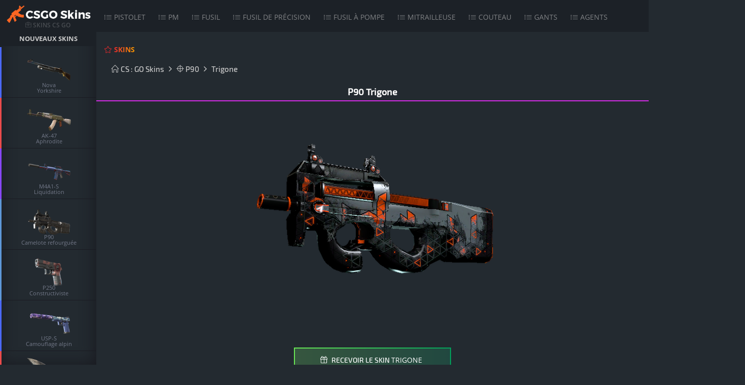

--- FILE ---
content_type: text/html
request_url: https://csgo-skins.fr/p90/trigone
body_size: 5875
content:

<!DOCTYPE html>
<html lang="en">

<head>
    <meta charset="UTF-8">
	<title>P90 Trigone | Informations sur le skin Trigone de CS GO - CSGO Skins</title>
    <meta name="viewport" content="width=device-width, height=device-height, minimum-scale=1.0, initial-scale=1.0, user-scalable=no, maximum-scale=1.0">
    <meta name="description" content="Skin Trigone du modèle P90 de CS GO: prix, qualité et déclinaisons du skin Trigone de Counter-Strike disponible sur CS:GO Skins">
    <meta name="keywords" content="Trigone, P90, skin, skins, csgo, cs:go, cs go, counter-strike">
    <meta property="og:title" content="P90 Trigone | Informations sur le skin Trigone de CS GO - CSGO Skins">
    <meta property="og:description" content="Skin Trigone du modèle P90 de CS GO: prix, qualité et déclinaisons du skin Trigone de Counter-Strike disponible sur CS:GO Skins">
	<meta property='og:image' content='http://csgo-skins.fr/img/skins/p90-trigone-big.png'><meta property='og:image:type' content='image/png'><meta property='og:image:width' content='496' /><meta property='og:image:height' content='496' />	
    <link rel="shortcut icon" href="/img/favicon.png"/>
    <link rel="stylesheet" href="/css/stylecase.css"/>
    <link rel="stylesheet" href="/css/style.css?v5"/>
	<link rel="stylesheet" href="/css/style2.css"/>
	<link rel="stylesheet" href="https://cdnjs.cloudflare.com/ajax/libs/simple-line-icons/2.4.1/css/simple-line-icons.css"/>
	<!-- <link rel="stylesheet" href="/css/style-opencase.css"/>
	<link rel="stylesheet" href="/css/materialize.css"/> 
	<link href="https://fonts.googleapis.com/icon?family=Material+Icons" rel="stylesheet"> -->
	<link rel="stylesheet" href="https://cdnjs.cloudflare.com/ajax/libs/font-awesome/4.7.0/css/font-awesome.min.css">
	<script type="text/javascript" src="https://ajax.googleapis.com/ajax/libs/jquery/2.2.2/jquery.min.js"></script>
</head>
<body>
<script>
  (function(i,s,o,g,r,a,m){i['GoogleAnalyticsObject']=r;i[r]=i[r]||function(){
  (i[r].q=i[r].q||[]).push(arguments)},i[r].l=1*new Date();a=s.createElement(o),
  m=s.getElementsByTagName(o)[0];a.async=1;a.src=g;m.parentNode.insertBefore(a,m)
  })(window,document,'script','https://www.google-analytics.com/analytics.js','ga');

  ga('create', 'UA-100701881-1', 'auto');
  ga('send', 'pageview');

</script>
<div id="main">
    <div id="live_drop">
        <div class="title">
          <a href="/" class="logo" title="CS:GO Skins"></a>
          <div class="title-sub"><i class="icon-briefcase"></i> Skins CS GO</div>
        </div>
		<div class="switch">
        <p>Nouveaux skins</p>
		</div>
	    <div class="drop_cont">
        <div id="drop_cont_pre" >
		<div class='item quality-2'><a href="/nova/yorkshire" class="picture" title="Nova Yorkshire"><img src="/img/skins/nova-yorkshire-small.png" class="drop-image" alt="Nova Yorkshire"><div class='title'>Nova<br/>Yorkshire</div></a></div><div class='item quality-6'><a href="/ak-47/aphrodite" class="picture" title="AK-47 Aphrodite"><img src="/img/skins/ak-47-aphrodite-small.png" class="drop-image" alt="AK-47 Aphrodite"><div class='title'>AK-47<br/>Aphrodite</div></a></div><div class='item quality-4'><a href="/m4a1-s/liquidation" class="picture" title="M4A1-S Liquidation"><img src="/img/skins/m4a1-s-liquidation-small.png" class="drop-image" alt="M4A1-S Liquidation"><div class='title'>M4A1-S<br/>Liquidation</div></a></div><div class='item quality-3'><a href="/p90/camelote-refourguee" class="picture" title="P90 Camelote refourguée"><img src="/img/skins/p90-camelote-refourguee-small.png" class="drop-image" alt="P90 Camelote refourguée"><div class='title'>P90<br/>Camelote refourguée</div></a></div><div class='item quality-3'><a href="/p250/constructiviste" class="picture" title="P250 Constructiviste"><img src="/img/skins/p250-constructiviste-small.png" class="drop-image" alt="P250 Constructiviste"><div class='title'>P250<br/>Constructiviste</div></a></div><div class='item quality-2'><a href="/usp-s/camouflage-alpin" class="picture" title="USP-S Camouflage alpin"><img src="/img/skins/usp-s-camouflage-alpin-small.png" class="drop-image" alt="USP-S Camouflage alpin"><div class='title'>USP-S<br/>Camouflage alpin</div></a></div><div class='item quality-6'><a href="/couteau-kukri/brule" class="picture" title="Couteau Kukri Brûlé"><img src="/img/skins/couteau-kukri-brule-small.png" class="drop-image" alt="Couteau Kukri Brûlé"><div class='title'>Couteau Kukri<br/>Brûlé</div></a></div><div class='item quality-2'><a href="/ssg-08/zeno" class="picture" title="SSG 08 Zeno"><img src="/img/skins/ssg-08-zeno-small.png" class="drop-image" alt="SSG 08 Zeno"><div class='title'>SSG 08<br/>Zeno</div></a></div><div class='item quality-3'><a href="/negev/amertume-raisinee" class="picture" title="Negev Amertume raisinée"><img src="/img/skins/negev-amertume-raisinee-small.png" class="drop-image" alt="Negev Amertume raisinée"><div class='title'>Negev<br/>Amertume raisinée</div></a></div><div class='item quality-2'><a href="/tec-9/scories" class="picture" title="Tec-9 Scories"><img src="/img/skins/tec-9-scories-small.png" class="drop-image" alt="Tec-9 Scories"><div class='title'>Tec-9<br/>Scories</div></a></div>        </div>
    </div>

</div>
    <div class="content">
		<div id="header">
			<a href="http://csgo-skins.fr/" class="logo"></a>
			<!--
				<div id="stats-container">
                    <div class="h-stat-block-text">x Joueurs</div>     
                    <div class="h-stat-block-text">x Caisses ouverte</div>
                    <div class="h-stat-block-text">x Online</div>
					
				</div>
	-->	
			<div class="top_menu">
				<ul>
					<li class=''><a href='#'><div class='giveaway-ico'><i class='icon-list icons'></i></div><span>Pistolet</span></a><ul><li><a href='/cz75-auto' title='CZ75-Auto'>CZ75-Auto</a></li><li><a href='/desert-eagle' title='Desert Eagle'>Desert Eagle</a></li><li><a href='/dual-berettas' title='Dual Berettas'>Dual Berettas</a></li><li><a href='/five-seven' title='Five-SeveN'>Five-SeveN</a></li><li><a href='/glock-18' title='Glock-18'>Glock-18</a></li><li><a href='/p2000' title='P2000'>P2000</a></li><li><a href='/p250' title='P250'>P250</a></li><li><a href='/revolver-r8' title='Revolver R8'>Revolver R8</a></li><li><a href='/tec-9' title='Tec-9'>Tec-9</a></li><li><a href='/usp-s' title='USP-S'>USP-S</a></li></li></ul><li class=''><a href='#'><div class='giveaway-ico'><i class='icon-list icons'></i></div><span>PM</span></a><ul><li><a href='/mac-10' title='MAC-10'>MAC-10</a></li><li><a href='/mp5sd' title='MP5SD'>MP5SD</a></li><li><a href='/mp7' title='MP7'>MP7</a></li><li><a href='/mp9' title='MP9'>MP9</a></li><li><a href='/p90' title='P90'>P90</a></li><li><a href='/pp-bizon' title='PP-Bizon'>PP-Bizon</a></li><li><a href='/ump-45' title='UMP-45'>UMP-45</a></li></li></ul><li class=''><a href='#'><div class='giveaway-ico'><i class='icon-list icons'></i></div><span>Fusil</span></a><ul><li><a href='/ak-47' title='AK-47'>AK-47</a></li><li><a href='/aug' title='AUG'>AUG</a></li><li><a href='/famas' title='FAMAS'>FAMAS</a></li><li><a href='/galil-ar' title='Galil AR'>Galil AR</a></li><li><a href='/m4a1-s' title='M4A1-S'>M4A1-S</a></li><li><a href='/m4a4' title='M4A4'>M4A4</a></li><li><a href='/sg-553' title='SG 553'>SG 553</a></li></li></ul><li class=''><a href='#'><div class='giveaway-ico'><i class='icon-list icons'></i></div><span>Fusil de précision</span></a><ul><li><a href='/awp' title='AWP'>AWP</a></li><li><a href='/g3sg1' title='G3SG1'>G3SG1</a></li><li><a href='/scar-20' title='SCAR-20'>SCAR-20</a></li><li><a href='/ssg-08' title='SSG 08'>SSG 08</a></li></li></ul><li class=''><a href='#'><div class='giveaway-ico'><i class='icon-list icons'></i></div><span>Fusil à pompe</span></a><ul><li><a href='/mag-7' title='MAG-7'>MAG-7</a></li><li><a href='/nova' title='Nova'>Nova</a></li><li><a href='/sawed-off' title='Sawed-Off'>Sawed-Off</a></li><li><a href='/xm1014' title='XM1014'>XM1014</a></li></li></ul><li class=''><a href='#'><div class='giveaway-ico'><i class='icon-list icons'></i></div><span>Mitrailleuse</span></a><ul><li><a href='/m249' title='M249'>M249</a></li><li><a href='/negev' title='Negev'>Negev</a></li></li></ul><li class=''><a href='#'><div class='giveaway-ico'><i class='icon-list icons'></i></div><span>Couteau</span></a><ul><li><a href='/baionnette' title='Baïonnette'>Baïonnette</a></li><li><a href='/baionnette-m9' title='Baïonnette M9'>Baïonnette M9</a></li><li><a href='/canif' title='Canif'>Canif</a></li><li><a href='/couteau-a-eviscerer' title='Couteau à éviscérer'>Couteau à éviscérer</a></li><li><a href='/couteau-bowie' title='Couteau Bowie'>Couteau Bowie</a></li><li><a href='/couteau-classique' title='Couteau classique'>Couteau classique</a></li><li><a href='/couteau-de-chasse' title='Couteau de chasse'>Couteau de chasse</a></li><li><a href='/couteau-de-chasseur' title='Couteau de chasseur'>Couteau de chasseur</a></li><li><a href='/couteau-de-nomade' title='Couteau de nomade'>Couteau de nomade</a></li><li><a href='/couteau-de-survie' title='Couteau de survie'>Couteau de survie</a></li><li><a href='/couteau-en-paracorde' title='Couteau en paracorde'>Couteau en paracorde</a></li><li><a href='/couteau-fauchon' title='Couteau fauchon'>Couteau fauchon</a></li><li><a href='/couteau-kukri' title='Couteau Kukri'>Couteau Kukri</a></li><li><a href='/couteau-papillon' title='Couteau papillon'>Couteau papillon</a></li><li><a href='/couteau-pliant' title='Couteau pliant'>Couteau pliant</a></li><li><a href='/couteau-squelettique' title='Couteau squelettique'>Couteau squelettique</a></li><li><a href='/dagues-sombres' title='Dagues sombres'>Dagues sombres</a></li><li><a href='/karambit' title='Karambit'>Karambit</a></li><li><a href='/navaja' title='Navaja'>Navaja</a></li><li><a href='/stiletto-knife' title='Stiletto Knife'>Stiletto Knife</a></li><li><a href='/stylet' title='Stylet'>Stylet</a></li><li><a href='/ursus' title='Ursus'>Ursus</a></li></li></ul><li class=''><a href='#'><div class='giveaway-ico'><i class='icon-list icons'></i></div><span>Gants</span></a><ul><li><a href='/bandages' title='Bandages'>Bandages</a></li><li><a href='/gants-bloodhound' title='Gants Bloodhound'>Gants Bloodhound</a></li><li><a href='/gants-broken-fang' title='Gants Broken Fang'>Gants Broken Fang</a></li><li><a href='/gants-de-moto' title='Gants de moto'>Gants de moto</a></li><li><a href='/gants-de-pilote' title='Gants de pilote'>Gants de pilote</a></li><li><a href='/gants-de-specialiste' title='Gants de spécialiste'>Gants de spécialiste</a></li><li><a href='/gants-de-sport' title='Gants de sport'>Gants de sport</a></li><li><a href='/gants-hydra' title='Gants Hydra'>Gants Hydra</a></li></li></ul><li class=''><a href='#'><div class='giveaway-ico'><i class='icon-list icons'></i></div><span>Agents</span></a><ul><li><a href='/1-bataillon-bresilien' title='1ᵉʳ bataillon brésilien'>1ᵉʳ bataillon brésilien</a></li><li><a href='/cavalerie-du-tacp' title='Cavalerie du TACP'>Cavalerie du TACP</a></li><li><a href='/equipe-de-secours-d-otages-du-fbi' title='Équipe de secours d'otages du FBI'>Équipe de secours d'otages du FBI</a></li><li><a href='/fantassin-du-sabre' title='fantassin du Sabre'>fantassin du Sabre</a></li><li><a href='/fbi' title='FBI'>FBI</a></li><li><a href='/gendarmerie-nationale' title='Gendarmerie nationale'>Gendarmerie nationale</a></li><li><a href='/guerilla' title='Guérilla'>Guérilla</a></li><li><a href='/ksk' title='KSK'>KSK</a></li><li><a href='/les-pros' title='Les Pros'>Les Pros</a></li><li><a href='/nageur-de-combat-des-seal' title='Nageur de combat des SEAL'>Nageur de combat des SEAL</a></li><li><a href='/nageuse-de-combat-des-seal' title='Nageuse de combat des SEAL'>Nageuse de combat des SEAL</a></li><li><a href='/nswc-seal' title='NSWC SEAL'>NSWC SEAL</a></li><li><a href='/nzsas' title='NZSAS'>NZSAS</a></li><li><a href='/phoenix' title='Phoenix'>Phoenix</a></li><li><a href='/sabre' title='Sabre'>Sabre</a></li><li><a href='/sas' title='SAS'>SAS</a></li><li><a href='/sniper-du-fbi' title='Sniper du FBI'>Sniper du FBI</a></li><li><a href='/swat' title='SWAT'>SWAT</a></li><li><a href='/swat-du-fbi' title='SWAT du FBI'>SWAT du FBI</a></li><li><a href='/unite-d-elite' title='Unité d'élite'>Unité d'élite</a></li><li><a href='/usaf-tacp' title='USAF TACP'>USAF TACP</a></li></li></ul>			
					<li class="active">
						<a href="/">
							<div class="giveaway-ico"><i class="icon-star icons"></i></div>
							<span>Skins</span>
						</a>
					</li>
					<!--
					<li class="">
						<a href="?page=caisses">
							<div class="giveaway-ico"><i class="icon-briefcase icons"></i></div>
							<span>Caisses (Soon)</span>
						</a>
					</li>
					<li class="">
						<a href="?page=faq">
							<div class="giveaway-ico"><i class="icon-question icons"></i> </div>
							<span>FAQ</span>
						</a>
					</li>
					-->
					<!--<li>
						<a href="https://csgo-skins.fr">
							<div class="partner-ico"><i class="icon-diamond icons"></i></div>
							<span> Inventaire</span>
						</a>
					</li>-->			
							</ul>

			</div>
		</div>	
	<div class="breadcrumbs">
			<a href="/" title="csgo skins"><i class="icon-home icons"></i> CS : GO Skins</a>
			<a href="/p90" title="P90"><i class="icon-target icons"></i> P90</a>
			<a href="#"></i> Trigone</a>
		</div>
	<div class="content-skin">
		<h1 class="quality-5">P90 Trigone</h1>
	<div class="image"><img src="/img/skins/p90-trigone-big.png" alt="P90 Trigone"></div>
	<div class="btn-with-dd">                  
		<a href="#" rel="nofollow" class="hellcase-btn-success big" id="btnOpen">
		<span><i class="icon-present icons"></i> Recevoir le skin <i id="btnOpenPrice">Trigone</i></span>
		</a>
    </div>
	<script type="text/javascript">

	$("#btnOpen").click(function(){
		 ga('send', 'event', {
		eventCategory: 'skin',
		eventAction: 'acheter',
		eventLabel: $(location).attr('href')
	  });
	  //alert('Fonctionnalité bientôt disponible !');
	  window.location.replace("https://csgo-skins.fr/acheter");
	});
	</script>
	<div class="description"><p>Facilement reconnaissable par son architecture « bullpup », le P90 est une excellente arme pour tirer tout en se déplaçant grâce à son chargeur grande capacité et son faible recul. Cette arme a été personnalisée avec un contraste d'orange, de gris et de noir. Deviens un typhon humain
</p></div>
	<div class="heading-title"><h2>Déclinaisons du skin Trigone du P90</h2></div>
	<div class="clearfix"></div>
	<div class="declinaisons">
	<div><span class='apparence'>Apparence</span><span class='qualite'>Qualité</span><span class='categorie'>Catégorie</span><span class='price'>Prix</span></div><div class='onedeclinaison'><span class='apparence'>Trigone Usée</span><span class='qualite'>Classifiée</span><span class='categorie'>Normal</span><span class='price'>6.23 €</span></div><div class='onedeclinaison'><span class='apparence'>Trigone Marquée par les combats</span><span class='qualite'>Classifiée</span><span class='categorie'>StatTrak™</span><span class='price'>10.39 €</span></div><div class='onedeclinaison'><span class='apparence'>Trigone Testée sur le terrain</span><span class='qualite'>Classifiée</span><span class='categorie'>Normal</span><span class='price'>10.55 €</span></div><div class='onedeclinaison'><span class='apparence'>Trigone Usée</span><span class='qualite'>Classifiée</span><span class='categorie'>StatTrak™</span><span class='price'>13.57 €</span></div><div class='onedeclinaison'><span class='apparence'>Trigone Marquée par les combats</span><span class='qualite'>Classifiée</span><span class='categorie'>Normal</span><span class='price'>14.18 €</span></div><div class='onedeclinaison'><span class='apparence'>Trigone Très peu usée</span><span class='qualite'>Classifiée</span><span class='categorie'>Normal</span><span class='price'>15.06 €</span></div><div class='onedeclinaison'><span class='apparence'>Trigone Testée sur le terrain</span><span class='qualite'>Classifiée</span><span class='categorie'>StatTrak™</span><span class='price'>19.01 €</span></div><div class='onedeclinaison'><span class='apparence'>Trigone Très peu usée</span><span class='qualite'>Classifiée</span><span class='categorie'>StatTrak™</span><span class='price'>22.12 €</span></div>	</div>
	
		<div class="heading-title"><h2>Les autres skins de la catégorie P90:</h2></div>
	<div class="case_contains">
		<a href="/p90/spray-sable" title="P90 Spray sable"><div class='item quality-1'><img class="image" src="/img/skins/p90-spray-sable-small.png" alt="P90 Spray sable"><div class='title'>P90<br/>Spray sable</div></div></a><a href="/p90/desert-numerique" title="P90 Désert numérique"><div class='item quality-1'><img class="image" src="/img/skins/p90-desert-numerique-small.png" alt="P90 Désert numérique"><div class='title'>P90<br/>Désert numérique</div></div></a><a href="/p90/tempete" title="P90 Tempête"><div class='item quality-1'><img class="image" src="/img/skins/p90-tempete-small.png" alt="P90 Tempête"><div class='title'>P90<br/>Tempête</div></div></a><a href="/p90/terre-ancestrale" title="P90 Terre ancestrale"><div class='item quality-1'><img class="image" src="/img/skins/p90-terre-ancestrale-small.png" alt="P90 Terre ancestrale"><div class='title'>P90<br/>Terre ancestrale</div></div></a><a href="/p90/brule" title="P90 Brûlé"><div class='item quality-1'><img class="image" src="/img/skins/p90-brule-small.png" alt="P90 Brûlé"><div class='title'>P90<br/>Brûlé</div></div></a><a href="/p90/maillage-glacier" title="P90 Maillage glacier"><div class='item quality-2'><img class="image" src="/img/skins/p90-maillage-glacier-small.png" alt="P90 Maillage glacier"><div class='title'>P90<br/>Maillage glacier</div></div></a><a href="/p90/desassemblage" title="P90 Désassemblage"><div class='item quality-2'><img class="image" src="/img/skins/p90-desassemblage-small.png" alt="P90 Désassemblage"><div class='title'>P90<br/>Désassemblage</div></div></a><a href="/p90/traction" title="P90 Traction"><div class='item quality-2'><img class="image" src="/img/skins/p90-traction-small.png" alt="P90 Traction"><div class='title'>P90<br/>Traction</div></div></a><a href="/p90/complexe-en-negatif" title="P90 Complexe en négatif"><div class='item quality-2'><img class="image" src="/img/skins/p90-complexe-en-negatif-small.png" alt="P90 Complexe en négatif"><div class='title'>P90<br/>Complexe en négatif</div></div></a><a href="/p90/off-world" title="P90 Off World"><div class='item quality-2'><img class="image" src="/img/skins/p90-off-world-small.png" alt="P90 Off World"><div class='title'>P90<br/>Off World</div></div></a><a href="/p90/voyage-interstellaire" title="P90 Voyage interstellaire"><div class='item quality-2'><img class="image" src="/img/skins/p90-voyage-interstellaire-small.png" alt="P90 Voyage interstellaire"><div class='title'>P90<br/>Voyage interstellaire</div></div></a><a href="/p90/rouge-baroque" title="P90 Rouge baroque"><div class='item quality-2'><img class="image" src="/img/skins/p90-rouge-baroque-small.png" alt="P90 Rouge baroque"><div class='title'>P90<br/>Rouge baroque</div></div></a><a href="/p90/fret" title="P90 Fret"><div class='item quality-2'><img class="image" src="/img/skins/p90-fret-small.png" alt="P90 Fret"><div class='title'>P90<br/>Fret</div></div></a><a href="/p90/freight" title="P90 Freight"><div class='item quality-2'><img class="image" src="/img/skins/p90-freight-small.png" alt="P90 Freight"><div class='title'>P90<br/>Freight</div></div></a><a href="/p90/fureur-du-jurassique" title="P90 Fureur du jurassique"><div class='item quality-2'><img class="image" src="/img/skins/p90-fureur-du-jurassique-small.png" alt="P90 Fureur du jurassique"><div class='title'>P90<br/>Fureur du jurassique</div></div></a><a href="/p90/version-d-elite" title="P90 Version d'élite"><div class='item quality-2'><img class="image" src="/img/skins/p90-version-d-elite-small.png" alt="P90 Version d'élite"><div class='title'>P90<br/>Version d'élite</div></div></a><a href="/p90/schema" title="P90 Schéma"><div class='item quality-2'><img class="image" src="/img/skins/p90-schema-small.png" alt="P90 Schéma"><div class='title'>P90<br/>Schéma</div></div></a><a href="/p90/module" title="P90 Module"><div class='item quality-2'><img class="image" src="/img/skins/p90-module-small.png" alt="P90 Module"><div class='title'>P90<br/>Module</div></div></a><a href="/p90/guerre-desertique" title="P90 Guerre désertique"><div class='item quality-2'><img class="image" src="/img/skins/p90-guerre-desertique-small.png" alt="P90 Guerre désertique"><div class='title'>P90<br/>Guerre désertique</div></div></a><a href="/p90/grimm" title="P90 Grimm"><div class='item quality-2'><img class="image" src="/img/skins/p90-grimm-small.png" alt="P90 Grimm"><div class='title'>P90<br/>Grimm</div></div></a><a href="/p90/cuir" title="P90 Cuir"><div class='item quality-3'><img class="image" src="/img/skins/p90-cuir-small.png" alt="P90 Cuir"><div class='title'>P90<br/>Cuir</div></div></a><a href="/p90/camelote-refourguee" title="P90 Camelote refourguée"><div class='item quality-3'><img class="image" src="/img/skins/p90-camelote-refourguee-small.png" alt="P90 Camelote refourguée"><div class='title'>P90<br/>Camelote refourguée</div></div></a><a href="/p90/encrasse" title="P90 Encrassé"><div class='item quality-3'><img class="image" src="/img/skins/p90-encrasse-small.png" alt="P90 Encrassé"><div class='title'>P90<br/>Encrassé</div></div></a><a href="/p90/cendre-de-bois" title="P90 Cendre de bois"><div class='item quality-3'><img class="image" src="/img/skins/p90-cendre-de-bois-small.png" alt="P90 Cendre de bois"><div class='title'>P90<br/>Cendre de bois</div></div></a><a href="/p90/retombee-radioactive" title="P90 Retombée radioactive"><div class='item quality-3'><img class="image" src="/img/skins/p90-retombee-radioactive-small.png" alt="P90 Retombée radioactive"><div class='title'>P90<br/>Retombée radioactive</div></div></a><a href="/p90/lys-belle-de-soir" title="P90 Lys belle-de-soir"><div class='item quality-3'><img class="image" src="/img/skins/p90-lys-belle-de-soir-small.png" alt="P90 Lys belle-de-soir"><div class='title'>P90<br/>Lys belle-de-soir</div></div></a><a href="/p90/luxuriance" title="P90 Luxuriance"><div class='item quality-3'><img class="image" src="/img/skins/p90-luxuriance-small.png" alt="P90 Luxuriance"><div class='title'>P90<br/>Luxuriance</div></div></a><a href="/p90/turbo" title="P90 Turbo"><div class='item quality-4'><img class="image" src="/img/skins/p90-turbo-small.png" alt="P90 Turbo"><div class='title'>P90<br/>Turbo</div></div></a><a href="/p90/rush-scarab" title="P90 Rush scaraB"><div class='item quality-4'><img class="image" src="/img/skins/p90-rush-scarab-small.png" alt="P90 Rush scaraB"><div class='title'>P90<br/>Rush scaraB</div></div></a><a href="/p90/angle-mort" title="P90 Angle mort"><div class='item quality-4'><img class="image" src="/img/skins/p90-angle-mort-small.png" alt="P90 Angle mort"><div class='title'>P90<br/>Angle mort</div></div></a><a href="/p90/neoreine" title="P90 Néoreine"><div class='item quality-4'><img class="image" src="/img/skins/p90-neoreine-small.png" alt="P90 Néoreine"><div class='title'>P90<br/>Néoreine</div></div></a><a href="/p90/retour-de-flamme" title="P90 Retour de flamme"><div class='item quality-4'><img class="image" src="/img/skins/p90-retour-de-flamme-small.png" alt="P90 Retour de flamme"><div class='title'>P90<br/>Retour de flamme</div></div></a><a href="/p90/jormungandr-astral" title="P90 Jörmungandr astral"><div class='item quality-4'><img class="image" src="/img/skins/p90-jormungandr-astral-small.png" alt="P90 Jörmungandr astral"><div class='title'>P90<br/>Jörmungandr astral</div></div></a><a href="/p90/virus" title="P90 Virus"><div class='item quality-4'><img class="image" src="/img/skins/p90-virus-small.png" alt="P90 Virus"><div class='title'>P90<br/>Virus</div></div></a><a href="/p90/emprise-de-la-mort" title="P90 Emprise de la mort"><div class='item quality-4'><img class="image" src="/img/skins/p90-emprise-de-la-mort-small.png" alt="P90 Emprise de la mort"><div class='title'>P90<br/>Emprise de la mort</div></div></a><a href="/p90/cours-te-cacher" title="P90 Cours te cacher"><div class='item quality-5'><img class="image" src="/img/skins/p90-cours-te-cacher-small.png" alt="P90 Cours te cacher"><div class='title'>P90<br/>Cours te cacher</div></div></a><a href="/p90/dragon-emeraude" title="P90 Dragon émeraude"><div class='item quality-5'><img class="image" src="/img/skins/p90-dragon-emeraude-small.png" alt="P90 Dragon émeraude"><div class='title'>P90<br/>Dragon émeraude</div></div></a><a href="/p90/sang-froid" title="P90 Sang froid"><div class='item quality-5'><img class="image" src="/img/skins/p90-sang-froid-small.png" alt="P90 Sang froid"><div class='title'>P90<br/>Sang froid</div></div></a><a href="/p90/motif-bois" title="P90 Motif bois"><div class='item quality-5'><img class="image" src="/img/skins/p90-motif-bois-small.png" alt="P90 Motif bois"><div class='title'>P90<br/>Motif bois</div></div></a><a href="/p90/nostalgia" title="P90 Nostalgia"><div class='item quality-5'><img class="image" src="/img/skins/p90-nostalgia-small.png" alt="P90 Nostalgia"><div class='title'>P90<br/>Nostalgia</div></div></a><a href="/p90/nostalgie" title="P90 Nostalgie"><div class='item quality-5'><img class="image" src="/img/skins/p90-nostalgie-small.png" alt="P90 Nostalgie"><div class='title'>P90<br/>Nostalgie</div></div></a><a href="/p90/tombe" title="P90 Tombe"><div class='item quality-5'><img class="image" src="/img/skins/p90-tombe-small.png" alt="P90 Tombe"><div class='title'>P90<br/>Tombe</div></div></a><a href="/p90/asiimov" title="P90 Asiimov"><div class='item quality-6'><img class="image" src="/img/skins/p90-asiimov-small.png" alt="P90 Asiimov"><div class='title'>P90<br/>Asiimov</div></div></a><a href="/p90/death-by-kitty" title="P90 Death by Kitty"><div class='item quality-6'><img class="image" src="/img/skins/p90-death-by-kitty-small.png" alt="P90 Death by Kitty"><div class='title'>P90<br/>Death by Kitty</div></div></a>	</div>
	
	</div>
	
	<div class="clearfix"></div>
	﻿</div>
<div id="footer">
    <div class="top">
        <div class="left">
            <span>CSGO-SKINS.FR © 2017 - Les meilleurs skins de Counter Strike</span><br/>
            Retrouvez les meilleurs skins de CS-GO ainsi que leurs valeurs sur le marché Steam CS:GO <br> CS:GO Skins est mis à jour avec de nouveaux skins de counter-strike tous les jours !       
			<br/><span>Affiliation ou partenariat ? <b>contact@csgo-skins.fr</b></span>
			</div>
			
		<div class="right">
           
            <div class="clearfix"></div>
        </div>
        <div class="clearfix"></div>
    </div>
	
	<!-- 
    <div class="bottom">
        <div class="left">
        </div>
        <div class="right">
            <a href="#"></a>
        </div>
        <div class="clearfix"></div>
    </div>
	-->
</div>


<!-- End Facebook Pixel Code -->
    </div>
</div>
</body>
</html>

--- FILE ---
content_type: text/css
request_url: https://csgo-skins.fr/css/stylecase.css
body_size: 7421
content:
button::-moz-focus-inner{padding:0;border:0}.cssload-loader{display:block;margin:0 auto;width:29px;height:29px;position:relative;border:4px solid #00a15b;animation:cssload-loader 2.3s infinite ease;-webkit-animation:cssload-loader 2.3s infinite ease;margin-top:200px;margin-bottom:300px}.cssload-loader-inner{vertical-align:top;display:inline-block;width:100%;background-color:rgba(0,161,91,.96);animation:cssload-loader-inner 2.3s infinite ease-in;-webkit-animation:cssload-loader-inner 2.3s infinite ease-in}@keyframes cssload-loader{0%{-webkit-transform:rotate(0);transform:rotate(0)}25%{-webkit-transform:rotate(180deg);transform:rotate(180deg)}50%{-webkit-transform:rotate(180deg);transform:rotate(180deg)}75%{-webkit-transform:rotate(360deg);transform:rotate(360deg)}100%{-webkit-transform:rotate(360deg);transform:rotate(360deg)}}@-webkit-keyframes cssload-loader{0%{-webkit-transform:rotate(0);transform:rotate(0)}25%{-webkit-transform:rotate(180deg);transform:rotate(180deg)}50%{-webkit-transform:rotate(180deg);transform:rotate(180deg)}75%{-webkit-transform:rotate(360deg);transform:rotate(360deg)}100%{-webkit-transform:rotate(360deg);transform:rotate(360deg)}}@keyframes cssload-loader-inner{0%{height:0%}25%{height:0%}50%{height:100%}75%{height:100%}100%{height:0%}}@-webkit-keyframes cssload-loader-inner{0%{height:0%}25%{height:0%}50%{height:100%}75%{height:100%}100%{height:0%}}.brand-gradient-text{background:-webkit-linear-gradient(left,#E92B2D 0,#F99A00 100%);background:linear-gradient(90deg,#E92B2D 0,#F99A00 100%);-webkit-background-clip:text;-webkit-text-fill-color:transparent}.brand-gradient-text-success{background:-webkit-linear-gradient(right,#69E755 30%,#00A15B);background:linear-gradient(to left,#69E755 30%,#00A15B);-webkit-background-clip:text;-webkit-text-fill-color:transparent}.brand-gradient-text-failure{background:-webkit-linear-gradient(right,#FD295F 30%,#ED2B2F);background:linear-gradient(to left,#FD295F 30%,#ED2B2F);-webkit-background-clip:text;-webkit-text-fill-color:transparent}@-webkit-keyframes fa-spin{0%{-webkit-transform:rotate(0);transform:rotate(0)}100%{-webkit-transform:rotate(359deg);transform:rotate(359deg)}}@keyframes fa-spin{0%{-webkit-transform:rotate(0);transform:rotate(0)}100%{-webkit-transform:rotate(359deg);transform:rotate(359deg)}}.caseflip{text-align:center;padding:5px;margin:50px;margin:0 auto;clear:both;max-width:1100px;font-family:Tahoma}.caseflip div.avatar.winner img{background-image:-webkit-linear-gradient(right,#69e755 10%,#00a15b)!important;background-image:linear-gradient(to left,#69e755 10%,#00a15b)!important}.caseflip img.avatar.winner{background-image:-webkit-linear-gradient(right,#69e755 10%,#00a15b)!important;background-image:linear-gradient(to left,#69e755 10%,#00a15b)!important}.caseflip div.avatar.failure img,.caseflip div.avatar.looser img{background-image:-webkit-linear-gradient(330deg,#fd295f 30%,#ed2b2f)!important;background-image:linear-gradient(120deg,#fd295f 30%,#ed2b2f)!important}.caseflip img.avatar.failure,.caseflip img.avatar.looser{background-image:-webkit-linear-gradient(330deg,#fd295f 30%,#ed2b2f)!important;background-image:linear-gradient(120deg,#fd295f 30%,#ed2b2f)!important}.caseflip .no_games{text-align:center;background:#293137;width:100%;display:inline-block;border-radius:4px;box-shadow:0 0 25px rgba(0,0,0,.2);padding-top:50px;padding-bottom:50px;margin-bottom:10px}.caseflip .no_games .title{font-size:3em;padding-bottom:15px;background:-webkit-linear-gradient(left,#E92B2D 0,#F99A00 100%);background:linear-gradient(90deg,#E92B2D 0,#F99A00 100%);-webkit-background-clip:text;-webkit-text-fill-color:transparent}.caseflip .no_games .subtitle{font-size:2em;padding-bottom:10px;background:-webkit-linear-gradient(left,#E92B2D 0,#F99A00 100%);background:linear-gradient(90deg,#E92B2D 0,#F99A00 100%);-webkit-background-clip:text;-webkit-text-fill-color:transparent}.caseflip .no_games .btn_create_flip{margin:0 auto;float:none;width:300px;margin-top:30px}.caseflip.full{margin:0 auto;display:inline}.caseflip .case .title{margin-top:10px}.caseflip .case.stattrak2{background:url(https://hellcase.com/img/weapons/case/stattrak2.png) no-repeat center 20px}.caseflip .case.rainbow{background:url(https://hellcase.com/img/weapons/case/rainbow2.png) no-repeat center 20px}.caseflip .roulette-container{padding:0}.caseflip .items_container{padding:0}.caseflip .items_container a{border:2px solid transparent;margin-bottom:15px;margin-right:15px;-webkit-transition:all .2s ease;transition:all .2s ease}.caseflip .items_container a:hover{border-color:#2abd69}.caseflip .open_cont .open{border-bottom-left-radius:0;border-bottom-right-radius:0}.caseflip .user-case{position:relative}.caseflip .user-case img{max-height:100%;height:50px;float:left}.caseflip .user-case .case-info{float:left;margin-left:10px}.caseflip .user-case .case-info .user-case-name{margin-top:10px;display:block;text-transform:uppercase;text-overflow:clip;text-overflow:ellipsis;text-overflow:"…";white-space:nowrap;overflow:hidden;max-width:130px}.caseflip .user-case .case-info .user-case-price{display:block;font-size:14px;color:#6E7C87;margin-top:10px}.caseflip #roulette-container{width:100%}.caseflip .avatar{width:40px;height:40px;border-radius:40px;position:relative}.caseflip .table{padding:20px;border-radius:3px;display:inline-block;max-width:100%}.caseflip .table .weapon-image{max-height:100%}.caseflip .table .your_history{display:inline-block;width:100%;text-align:left;clear:both}.caseflip .table .your_historytable{border-collapse:collapse}.caseflip .table .your_history td:after{content:"";height:2px;position:absolute;bottom:2px;right:0;width:100%}.caseflip .table .your_history td.weapon{width:70px}.caseflip .table .your_history td.weapon .weapon-price{position:relative;bottom:12px}.caseflip .table .your_history .game{margin-bottom:30px;margin-right:10px;margin-left:10px;width:320px;height:200px;clear:both;background:0 0;display:inline-block;position:relative}.caseflip .table .your_history .game.up{height:230px}.caseflip .table .your_history .game.up .items .item{padding-top:30px}.caseflip .table .your_history .game.up .items .item .overlay_button{opacity:1;clear:both;width:100%;background:#1B1C25;padding-top:10px;background:rgba(40,49,56,0)}.caseflip .table .your_history .game.up .items .item .overlay_button .status{color:#fff;font-size:12px;float:left;padding-left:5px;padding-top:5px}.caseflip .table .your_history .game.up .items .item .overlay_button .status i{background:-webkit-linear-gradient(right,#69E755 30%,#00A15B);background:linear-gradient(to left,#69E755 30%,#00A15B);-webkit-background-clip:text;-webkit-text-fill-color:transparent}.caseflip .table .your_history .game.up .items .item .overlay_button .price{color:#fff;font-size:14px;float:right;padding-right:5px;padding-top:5px}.caseflip .table .your_history .game.up .items .item .overlay_button .price i{background:-webkit-linear-gradient(right,#69E755 30%,#00A15B);background:linear-gradient(to left,#69E755 30%,#00A15B);-webkit-background-clip:text;-webkit-text-fill-color:transparent}.caseflip .table .your_history .game.up .items .item .overlay_button ul{margin-top:0;width:100%;background:#1B1C25}.caseflip .table .your_history .game.up .items .item .overlay_button ul li{margin:0;padding:0;list-style:none;display:inline-block;color:#FFF;font-size:12px}.caseflip .table .your_history .game.up .items .item .overlay_button ul li>span{padding-top:5px;display:inline-block}.caseflip .table .your_history .game.up .items .item .overlay_button a.btn-take{color:#fff;margin-bottom:2px;font-size:12px;text-transform:none;text-decoration:none;display:inline-block;background:0 0;margin:auto;padding:2px;background-image:-webkit-linear-gradient(left,#69e755,#00a15b);background-image:linear-gradient(to right,#69e755,#00a15b);float:left;max-width:50px;margin-left:5px}.caseflip .table .your_history .game.up .items .item .overlay_button a.btn-take.disabled{opacity:.5}.caseflip .table .your_history .game.up .items .item .overlay_button a.btn-take.disabled:hover span{background:rgba(42,50,58,.9)}.caseflip .table .your_history .game.up .items .item .overlay_button a.btn-take span{background:rgba(42,50,58,.9);padding:3px 0;display:block;font-family:Tahoma;font-weight:200;-webkit-transition:all .1s cubic-bezier(.99,.47,0,.99);transition:all .1s cubic-bezier(.99,.47,0,.99)}.caseflip .table .your_history .game.up .items .item .overlay_button a.btn-take span:hover{color:#FFF;background:rgba(42,50,58,0)}.caseflip .table .your_history .game.up .items .item .overlay_button a.btn-take i.fa{float:left;position:relative;top:8px;left:10px}.caseflip .table .your_history .game.up .items .item .overlay_button a.btn-sell{color:#fff;margin-bottom:2px;font-size:12px;text-transform:none;text-decoration:none;display:inline-block;background:0 0;margin:auto;padding:2px;background-image:-webkit-linear-gradient(left,#e6c619,#ccb533);background-image:linear-gradient(to right,#e6c619,#ccb533);float:right;max-width:75px;margin-right:5px}.caseflip .table .your_history .game.up .items .item .overlay_button a.btn-sell.disabled{opacity:.5}.caseflip .table .your_history .game.up .items .item .overlay_button a.btn-sell.disabled:hover span{background:rgba(42,50,58,.9)}.caseflip .table .your_history .game.up .items .item .overlay_button a.btn-sell span{background:rgba(42,50,58,.9);padding:3px 0;display:block;font-family:Tahoma;font-weight:200;-webkit-transition:all .1s cubic-bezier(.99,.47,0,.99);transition:all .1s cubic-bezier(.99,.47,0,.99)}.caseflip .table .your_history .game.up .items .item .overlay_button a.btn-sell span:hover{color:#FFF;background:rgba(42,50,58,0)}.caseflip .table .your_history .game.up .items .item .overlay_button a.btn-sell i.fa{float:left;position:relative;top:8px;left:10px}.caseflip .table .your_history .game.winner .avatar img{background-image:-webkit-linear-gradient(330deg,#fd295f 30%,#ed2b2f);background-image:linear-gradient(120deg,#fd295f 30%,#ed2b2f)}.caseflip .table .your_history .game.winner .usercase{background:#273A36}.caseflip .table .your_history .game.winner .usercase:after{background-image:-webkit-linear-gradient(right,#69e755 10%,#00a15b);background-image:linear-gradient(to left,#69e755 10%,#00a15b);box-shadow:0 0 5px #69e755}.caseflip .table .your_history .game.winner .usercase .user .username .status{background:-webkit-linear-gradient(right,#69E755 30%,#00A15B);background:linear-gradient(to left,#69E755 30%,#00A15B);-webkit-background-clip:text;-webkit-text-fill-color:transparent}.caseflip .table .your_history .game.winner .usercase .avatar img{background-image:-webkit-linear-gradient(330deg,#fd295f 30%,#ed2b2f);background-image:linear-gradient(120deg,#fd295f 30%,#ed2b2f)}.caseflip .table .your_history .game.winner .user-case-img{background:#263731}.caseflip .table .your_history .game.failure .avatar img{background-image:-webkit-linear-gradient(right,#69e755 10%,#00a15b);background-image:linear-gradient(to left,#69e755 10%,#00a15b)}.caseflip .table .your_history .game.failure .usercase{background:#372D35}.caseflip .table .your_history .game.failure .usercase:after{background-image:-webkit-linear-gradient(330deg,#be0232 30%,#ed2b2f);background-image:linear-gradient(120deg,#be0232 30%,#ed2b2f);box-shadow:0 0 5px #fd295f}.caseflip .table .your_history .game.failure .usercase .user .username .status{background:-webkit-linear-gradient(right,#FD295F 30%,#ED2B2F);background:linear-gradient(to left,#FD295F 30%,#ED2B2F);-webkit-background-clip:text;-webkit-text-fill-color:transparent}.caseflip .table .your_history .game.failure .usercase .avatar img{background-image:-webkit-linear-gradient(right,#69e755 10%,#00a15b);background-image:linear-gradient(to left,#69e755 10%,#00a15b)}.caseflip .table .your_history .game.failure .user-case-img{background:#332830}.caseflip .table .your_history .game .num{float:left;color:#fff;font-weight:700}.caseflip .table .your_history .game .num a{color:#FFF;text-decoration:none}.caseflip .table .your_history .game .num a:hover{color:#e6e6e6;text-decoration:none}.caseflip .table .your_history .game .date{float:right;color:#373E43;font-size:14px}.caseflip .table .your_history .game .items{margin-top:10px;clear:both;background:#283138;display:inline-block;width:100%}.caseflip .table .your_history .game .items .item{float:left;width:159px;position:relative}.caseflip .table .your_history .game .items .item .avatar{display:inline-block;bottom:5px;left:5px;position:absolute;width:auto;height:auto}.caseflip .table .your_history .game .items .item .avatar img{border-radius:40px;height:35px;width:35px;padding:2px}.caseflip .table .your_history .game .items .item:hover .overlay_button{opacity:1}.caseflip .table .your_history .game .items .item:last-child{border-left:1px solid rgba(55,62,67,.7)!important}.caseflip .table .your_history .game .items .item.rare:after{content:"";width:100%;height:2px;top:0;position:absolute;background:gold;background-image:-webkit-linear-gradient(right,gold 30%,#ccac00);background-image:linear-gradient(to left,gold 30%,#ccac00);border-radius:5px;left:0}.caseflip .table .your_history .game .items .item.consumer:after{content:"";width:100%;height:2px;top:0;position:absolute;background:#b0c3d9;background-image:-webkit-linear-gradient(right,#b0c3d9 30%,#8ea9c8);background-image:linear-gradient(to left,#b0c3d9 30%,#8ea9c8);border-radius:5px;left:0}.caseflip .table .your_history .game .items .item.milspec:after{content:"";width:100%;height:2px;top:0;position:absolute;background:#4b69ff;background-image:-webkit-linear-gradient(right,#4b69ff 30%,#183eff);background-image:linear-gradient(to left,#4b69ff 30%,#183eff);border-radius:5px;left:0}.caseflip .table .your_history .game .items .item.industrial:after{content:"";width:100%;height:2px;top:0;position:absolute;background:#8847ff;background-image:-webkit-linear-gradient(right,#8847ff 30%,#6714ff);background-image:linear-gradient(to left,#8847ff 30%,#6714ff);border-radius:5px;left:0}.caseflip .table .your_history .game .items .item.restricted:after{content:"";width:100%;height:2px;top:0;position:absolute;background:#d32ce6;background-image:-webkit-linear-gradient(right,#d32ce6 30%,#b518c7);background-image:linear-gradient(to left,#d32ce6 30%,#b518c7);border-radius:5px;left:0}.caseflip .table .your_history .game .items .item.covert:after{content:"";width:100%;height:2px;top:0;position:absolute;background:#eb4b4b;background-image:-webkit-linear-gradient(right,#eb4b4b 30%,#e61d1d);background-image:linear-gradient(to left,#eb4b4b 30%,#e61d1d);border-radius:5px;left:0}.caseflip .table .your_history .game .items .item.high:after{content:"";width:100%;height:2px;top:0;position:absolute;background:#47fff5;background-image:-webkit-linear-gradient(right,#47fff5 30%,#14fff2);background-image:linear-gradient(to left,#47fff5 30%,#14fff2);border-radius:5px;left:0}.caseflip .table .your_history .game .items .item.classified:after{content:"";width:100%;height:2px;top:0;position:absolute;background:#d32ce6;background-image:-webkit-linear-gradient(right,#d32ce6 30%,#b518c7);background-image:linear-gradient(to left,#d32ce6 30%,#b518c7);border-radius:5px;left:0}.caseflip .table .your_history .game .items .item.remarkable:after{content:"";width:100%;height:2px;top:0;position:absolute;background:#ff2c85;background-image:-webkit-linear-gradient(right,#ff2c85 30%,#f80069);background-image:linear-gradient(to left,#ff2c85 30%,#f80069);border-radius:5px;left:0}.caseflip .table .your_history .game .items .item.exotic:after{content:"";width:100%;height:2px;top:0;position:absolute;background:#0f0;background-image:-webkit-linear-gradient(right,#0f0 30%,#0c0);background-image:linear-gradient(to left,#0f0 30%,#0c0);border-radius:5px;left:0}.caseflip .table .your_history .game .items .item .weapon-image{margin-left:15px;margin-right:15px}.caseflip .table .your_history .game .items .item .weapon-left,.caseflip .table .your_history .game .items .item .weapon-price{position:absolute;bottom:5px;left:5px;font-size:12px;color:rgba(255,255,255,.6)}.caseflip .table .your_history .game .items .item .weapon-left span,.caseflip .table .your_history .game .items .item .weapon-price span{background:-webkit-linear-gradient(right,#69E755 30%,#00A15B);background:linear-gradient(to left,#69E755 30%,#00A15B);-webkit-background-clip:text;-webkit-text-fill-color:transparent;margin-right:3px;font-weight:700}.caseflip .table .your_history .game .items .item .weapon-right{position:absolute;bottom:5px;right:5px;font-size:12px;color:rgba(255,255,255,.6)}.caseflip .table .your_history .game .items .item .weapon-right span{background:-webkit-linear-gradient(right,#69E755 30%,#00A15B);background:linear-gradient(to left,#69E755 30%,#00A15B);-webkit-background-clip:text;-webkit-text-fill-color:transparent;margin-right:3px;font-weight:700}.caseflip .table .your_history .game .items .item .overlay_button{position:absolute;text-align:center;top:0;left:0;display:block;height:100%;width:100%;opacity:0;background:rgba(40,49,56,.75)}.caseflip .table .your_history .game .items .item .overlay_button ul{margin-top:10px}.caseflip .table .your_history .game .items .item .overlay_button ul li{margin:0;padding:0;list-style:none;padding-left:10px;padding-right:10px;padding-top:5px}.caseflip .table .your_history .game .items .item .overlay_button a.btn-take{color:#fff;padding:2px;margin-bottom:2px;font-size:14px;text-transform:uppercase;text-decoration:none;display:inline-block;background:0 0;background-image:-webkit-linear-gradient(left,#69e755,#00a15b);background-image:linear-gradient(to right,#69e755,#00a15b);width:100%}.caseflip .table .your_history .game .items .item .overlay_button a.btn-take.disabled{opacity:.5}.caseflip .table .your_history .game .items .item .overlay_button a.btn-take.disabled:hover span{background:rgba(42,50,58,.99)}.caseflip .table .your_history .game .items .item .overlay_button a.btn-take span{background:rgba(42,50,58,.8);padding:8px 25px;display:block;font-family:Tahoma;font-weight:200;-webkit-transition:all .1s cubic-bezier(.99,.47,0,.99);transition:all .1s cubic-bezier(.99,.47,0,.99)}.caseflip .table .your_history .game .items .item .overlay_button a.btn-take span:hover{color:#FFF;background:rgba(42,50,58,0)}.caseflip .table .your_history .game .items .item .overlay_button a.btn-take i.fa{float:left;position:relative;top:8px;left:10px}.caseflip .table .your_history .game .items .item .overlay_button a.btn-sell{color:#fff;padding:2px;margin-bottom:2px;font-size:14px;text-transform:uppercase;text-decoration:none;display:inline-block;background:0 0;background-image:-webkit-linear-gradient(left,#01e9d3,#018fb5);background-image:linear-gradient(to right,#01e9d3,#018fb5);width:100%}.caseflip .table .your_history .game .items .item .overlay_button a.btn-sell.disabled{opacity:.5}.caseflip .table .your_history .game .items .item .overlay_button a.btn-sell.disabled:hover span{background:rgba(42,50,58,.99)}.caseflip .table .your_history .game .items .item .overlay_button a.btn-sell span{background:rgba(42,50,58,.8);padding:8px 25px;display:block;font-family:Tahoma;font-weight:200;-webkit-transition:all .1s cubic-bezier(.99,.47,0,.99);transition:all .1s cubic-bezier(.99,.47,0,.99)}.caseflip .table .your_history .game .items .item .overlay_button a.btn-sell span:hover{color:#FFF;background:rgba(42,50,58,0)}.caseflip .table .your_history .game .items .item .overlay_button a.btn-sell i.fa{float:left;position:relative;top:8px;left:10px}.caseflip .table .your_history .game .usercase{clear:both;height:70px;display:table;position:relative;overflow:hidden;width:100%}.caseflip .table .your_history .game .usercase:after{content:"";width:100%;height:2px;position:absolute;top:2px;left:0}.caseflip .table .your_history .game .usercase .user{display:table-cell;width:200px;vertical-align:middle}.caseflip .table .your_history .game .usercase .user .username{display:inline-block;padding-left:10px;text-align:left}.caseflip .table .your_history .game .usercase .user .username .name{font-weight:700;font-size:16px;color:#fff;text-decoration:none;text-overflow:clip;text-overflow:ellipsis;text-overflow:"…";white-space:nowrap;overflow:hidden;width:100px}.caseflip .table .your_history .game .usercase .user .username .name a{color:#fff;text-decoration:none}.caseflip .table .your_history .game .usercase .user .username .status{color:rgba(255,255,255,.5);font-size:2em;margin-top:3px}.caseflip .table .your_history .game .usercase .user .avatar{display:inline-block;top:15px;left:10px;position:absolute;width:auto;height:auto}.caseflip .table .your_history .game .usercase .user .avatar img{border-radius:40px;height:40px;width:40px;padding:2px}.caseflip .table .your_history .game .usercase .user-case-img{display:table-cell;vertical-align:middle}.caseflip .table .your_history .game .usercase .user-case-img img{height:50px;padding-top:8px;padding-right:20px;padding-left:20px}.caseflip .table tr td.user_1:after,.caseflip .table tr td.user_2:after{content:"";height:2px;position:absolute;bottom:2px;right:0;width:100%}.caseflip .table tr td.user_1 .weapon-price,.caseflip .table tr td.user_2 .weapon-price{position:relative;left:55px;top:-10px}.caseflip .table td.consumer:before{background-image:-webkit-linear-gradient(right,#b0c3d9 30%,#6b8fb8);background-image:linear-gradient(to left,#b0c3d9 30%,#6b8fb8);content:"";height:2px;position:absolute;top:2px;right:0;width:100%}.caseflip .table td.milspec:before{background-image:-webkit-linear-gradient(right,#4b69ff 30%,#0026e4);background-image:linear-gradient(to left,#4b69ff 30%,#0026e4);content:"";height:2px;position:absolute;top:2px;right:0;width:100%}.caseflip .table td.industrial:before{background-image:-webkit-linear-gradient(right,#5e98d9 30%,#2865a9);background-image:linear-gradient(to left,#5e98d9 30%,#2865a9);content:"";height:2px;position:absolute;top:2px;right:0;width:100%}.caseflip .table td.restricted:before{background-image:-webkit-linear-gradient(right,#8847ff 30%,#4f00e0);background-image:linear-gradient(to left,#8847ff 30%,#4f00e0);content:"";height:2px;position:absolute;top:2px;right:0;width:100%}.caseflip .table td.classified:before{background-image:-webkit-linear-gradient(right,#d32ce6 30%,#8c129a);background-image:linear-gradient(to left,#d32ce6 30%,#8c129a);content:"";height:2px;position:absolute;top:2px;right:0;width:100%}.caseflip .table td.covert:before{background-image:-webkit-linear-gradient(right,#eb4b4b 30%,#bb1515);background-image:linear-gradient(to left,#eb4b4b 30%,#bb1515);content:"";height:2px;position:absolute;top:2px;right:0;width:100%}.caseflip .table td.rare:before{background-image:-webkit-linear-gradient(right,gold 30%,#998100);background-image:linear-gradient(to left,gold 30%,#998100);content:"";height:2px;position:absolute;top:2px;right:0;width:100%}.caseflip .table td.high:before{background-image:-webkit-linear-gradient(right,#47fff5 30%,#00e0d4);background-image:linear-gradient(to left,#47fff5 30%,#00e0d4);content:"";height:2px;position:absolute;top:2px;right:0;width:100%}.caseflip .table td.remarkable:before{background-image:-webkit-linear-gradient(right,#ff2c85 30%,#c50053);background-image:linear-gradient(to left,#ff2c85 30%,#c50053);content:"";height:2px;position:absolute;top:2px;right:0;width:100%}.caseflip .table td.exotic:before{background-image:-webkit-linear-gradient(right,#0f0 30%,#090);background-image:linear-gradient(to left,#0f0 30%,#090);content:"";height:2px;position:absolute;top:2px;right:0;width:100%}.caseflip .table td.stattrak_star:before{background-image:-webkit-linear-gradient(right,#8650ac 30%,#503066);background-image:linear-gradient(to left,#8650ac 30%,#503066);content:"";height:2px;position:absolute;top:2px;right:0;width:100%}.caseflip .table tr.win_1 .avatar{background-image:-webkit-linear-gradient(330deg,#fd295f 30%,#ed2b2f);background-image:linear-gradient(120deg,#fd295f 30%,#ed2b2f);padding:2px}.caseflip .table tr.win_1 .user_1 .weapon-price{background:-webkit-linear-gradient(right,#69E755 30%,#00A15B);background:linear-gradient(to left,#69E755 30%,#00A15B);-webkit-background-clip:text;-webkit-text-fill-color:transparent}.caseflip .table tr.win_1 .user_2 .weapon-price{background:-webkit-linear-gradient(right,#FD295F 30%,#ED2B2F);background:linear-gradient(to left,#FD295F 30%,#ED2B2F);-webkit-background-clip:text;-webkit-text-fill-color:transparent}.caseflip .table tr.win_1 td:after{background-image:-webkit-linear-gradient(right,#69e755 10%,#00a15b);background-image:linear-gradient(to left,#69e755 10%,#00a15b);background:#69e755}.caseflip .table tr.win_2 .avatar{background-image:-webkit-linear-gradient(right,#69e755 10%,#00a15b);background-image:linear-gradient(to left,#69e755 10%,#00a15b);padding:2px}.caseflip .table tr.win_2 .user_1 .weapon-price{background:-webkit-linear-gradient(right,#FD295F 30%,#ED2B2F);background:linear-gradient(to left,#FD295F 30%,#ED2B2F);-webkit-background-clip:text;-webkit-text-fill-color:transparent}.caseflip .table tr.win_2 .user_2 .weapon-price{background:-webkit-linear-gradient(right,#69E755 30%,#00A15B);background:linear-gradient(to left,#69E755 30%,#00A15B);-webkit-background-clip:text;-webkit-text-fill-color:transparent}.caseflip .table tr.win_2 td:after{background-image:-webkit-linear-gradient(right,#fd295f 30%,#ed2b2f);background-image:linear-gradient(to left,#fd295f 30%,#ed2b2f);background:#fd295f}.caseflip .games td.user{min-width:200px}.caseflip .games td.user .avatar{background-image:-webkit-linear-gradient(right,#01e9d3 30%,#018fb5);background-image:linear-gradient(to left,#01e9d3 30%,#018fb5);position:relative;display:inline-block;padding:2px;border-radius:40px;text-align:center}.caseflip .games td.user .avatar:hover{text-decoration:none;color:#e6e6e6}.caseflip .games td.user a{color:#fff;text-decoration:none}.caseflip .games td.user a:hover{text-decoration:none;color:#e6e6e6}.caseflip .games td.user.op .avatar{background-image:-webkit-linear-gradient(left,#E92B2D,#F99B00);background-image:linear-gradient(to right,#E92B2D,#F99B00);position:relative;display:inline-block;padding:2px;border-radius:40px;text-align:center}.caseflip table.history{float:right;width:350px;max-width:30%;text-align:center;display:none}.caseflip h2{font-size:18px;font-weight:700;margin-bottom:30px;text-transform:uppercase;color:#FFF;position:relative;bottom:0;left:0;display:inline-block;text-align:left;float:left}.caseflip h2:after{width:100%;margin-top:10px;height:2px;background:red;content:"";position:absolute;display:block;background-image:-webkit-linear-gradient(left,#E92B2D,#F99B00);background-image:linear-gradient(to right,#E92B2D,#F99B00)}.caseflip-head{clear:both;height:46px;margin-bottom:30px;position:relative}.caseflip-head h2{margin-top:15px;font-family:Tahoma}.caseflip-head .btn_create_flip{float:right}.caseflip td.action{text-align:center;width:250px}.caseflip .game{width:1080px;height:410px;display:block;overflow:hidden;margin:0 auto;background:#1D2129;position:relative;clear:both}.caseflip .game .game-finish{display:table;height:100%;width:800px;margin-left:280px;max-width:100%;position:absolute;top:0;left:0;text-align:left}.caseflip .game .game-finish .user-block{width:100%}.caseflip .game .game-finish.win_1 .vs{background-image:url(/img/caseflip/vs.png?v=2)}.caseflip .game .game-finish.win_1 .left .weapon-price{background:-webkit-linear-gradient(right,#69E755 30%,#00A15B);background:linear-gradient(to left,#69E755 30%,#00A15B);-webkit-background-clip:text;-webkit-text-fill-color:transparent}.caseflip .game .game-finish.win_1 .left .user-block{background-image:-webkit-linear-gradient(330deg,rgba(105,231,85,.5) 10%,rgba(0,161,91,.22));background-image:linear-gradient(120deg,rgba(105,231,85,.5) 10%,rgba(0,161,91,.22))}.caseflip .game .game-finish.win_1 .left .user-block .button-block a .fa{background:-webkit-linear-gradient(right,#69E755 30%,#00A15B);background:linear-gradient(to left,#69E755 30%,#00A15B);-webkit-background-clip:text;-webkit-text-fill-color:transparent}.caseflip .game .game-finish.win_1 .left .user-block .avatar{background-image:-webkit-linear-gradient(150deg,#69e755 10%,#00a15b);background-image:linear-gradient(300deg,#69e755 10%,#00a15b)}.caseflip .game .game-finish.win_1 .right{background:-webkit-linear-gradient(left,rgba(253,41,95,.1) 20%,transparent 50%);background:linear-gradient(to right,rgba(253,41,95,.1) 20%,transparent 50%)}.caseflip .game .game-finish.win_1 .right .vs{background-image:url(/img/caseflip/vs2.png?v=2)}.caseflip .game .game-finish.win_1 .right .weapon-price{background:-webkit-linear-gradient(right,#FD295F 30%,#ED2B2F);background:linear-gradient(to left,#FD295F 30%,#ED2B2F);-webkit-background-clip:text;-webkit-text-fill-color:transparent}.caseflip .game .game-finish.win_1 .right .user-block{background-image:-webkit-linear-gradient(330deg,rgba(253,41,95,.5) 30%,rgba(237,43,47,.22));background-image:linear-gradient(120deg,rgba(253,41,95,.5) 30%,rgba(237,43,47,.22))}.caseflip .game .game-finish.win_1 .right .user-block .avatar{background-image:-webkit-linear-gradient(330deg,#fd295f 30%,#ed2b2f);background-image:linear-gradient(120deg,#fd295f 30%,#ed2b2f)}.caseflip .game .game-finish.win_1 .right .user-block .status{background:-webkit-linear-gradient(right,#ff779a 30%,#efa5a7);background:linear-gradient(to left,#ff779a 30%,#efa5a7);-webkit-background-clip:text;-webkit-text-fill-color:transparent}.caseflip .game .game-finish.win_1 .right .user-block .button-block a .fa{background:-webkit-linear-gradient(right,#FD295F 30%,#ED2B2F);background:linear-gradient(to left,#FD295F 30%,#ED2B2F);-webkit-background-clip:text;-webkit-text-fill-color:transparent}.caseflip .game .game-finish.win_2 .vs{background-image:url(/img/caseflip/vs2.png?v=2)}.caseflip .game .game-finish.win_2 .left{background:-webkit-linear-gradient(right,rgba(253,41,95,.1) 20%,transparent 50%);background:linear-gradient(to left,rgba(253,41,95,.1) 20%,transparent 50%)}.caseflip .game .game-finish.win_2 .left .weapon-price{background:-webkit-linear-gradient(right,#FD295F 30%,#ED2B2F);background:linear-gradient(to left,#FD295F 30%,#ED2B2F);-webkit-background-clip:text;-webkit-text-fill-color:transparent}.caseflip .game .game-finish.win_2 .left .user-block{background-image:-webkit-linear-gradient(330deg,rgba(253,41,95,.5) 30%,rgba(237,43,47,.22));background-image:linear-gradient(120deg,rgba(253,41,95,.5) 30%,rgba(237,43,47,.22))}.caseflip .game .game-finish.win_2 .left .user-block .avatar{background-image:-webkit-linear-gradient(330deg,#fd295f 30%,#ed2b2f);background-image:linear-gradient(120deg,#fd295f 30%,#ed2b2f)}.caseflip .game .game-finish.win_2 .left .user-block .button-block a .fa{background:-webkit-linear-gradient(right,#FD295F 30%,#ED2B2F);background:linear-gradient(to left,#FD295F 30%,#ED2B2F);-webkit-background-clip:text;-webkit-text-fill-color:transparent}.caseflip .game .game-finish.win_2 .left .user-block .status{background:-webkit-linear-gradient(right,#FD295F 30%,#ED2B2F);background:linear-gradient(to left,#FD295F 30%,#ED2B2F);-webkit-background-clip:text;-webkit-text-fill-color:transparent}.caseflip .game .game-finish.win_2 .right{background:-webkit-linear-gradient(left,rgba(0,161,91,.1) 10%,transparent 50%);background:linear-gradient(to right,rgba(0,161,91,.1) 10%,transparent 50%)}.caseflip .game .game-finish.win_2 .right .weapon-price{background:-webkit-linear-gradient(right,#69E755 30%,#00A15B);background:linear-gradient(to left,#69E755 30%,#00A15B);-webkit-background-clip:text;-webkit-text-fill-color:transparent}.caseflip .game .game-finish.win_2 .right .user-block{background-image:-webkit-linear-gradient(330deg,rgba(105,231,85,.5) 10%,rgba(0,161,91,.22));background-image:linear-gradient(120deg,rgba(105,231,85,.5) 10%,rgba(0,161,91,.22))}.caseflip .game .game-finish.win_2 .right .user-block .avatar{background-image:-webkit-linear-gradient(150deg,#69e755 10%,#00a15b);background-image:linear-gradient(300deg,#69e755 10%,#00a15b)}.caseflip .game .game-finish.win_2 .right .user-block .button-block a .fa{background:-webkit-linear-gradient(right,#69E755 30%,#00A15B);background:linear-gradient(to left,#69E755 30%,#00A15B);-webkit-background-clip:text;-webkit-text-fill-color:transparent}.caseflip .game .game-finish .vs{display:block;color:#fff;font-weight:700;height:100%;width:100%;background-image:url(/img/caseflip/vs0.png?v=2);background-repeat:no-repeat;top:0;font-size:1.5em;position:absolute;text-align:center;left:0;z-index:1;background-size:25%;background-position:center;background-position-y:50px;line-height:380px}.caseflip .game .game-finish .left{width:50%;height:100%;display:table-cell;padding-right:50px;padding-top:15px;padding-left:20px;padding-bottom:35px;background:-webkit-linear-gradient(right,rgba(0,161,91,.1) 10%,transparent 50%);background:linear-gradient(to left,rgba(0,161,91,.1) 10%,transparent 50%);vertical-align:top}.caseflip .game .game-finish .right{width:50%;height:100%;display:table-cell;padding:30px;padding-left:50px;padding-top:15px;padding-right:20px;padding-bottom:35px;background:-webkit-linear-gradient(left,rgba(0,161,91,.1) 20%,transparent 50%);background:linear-gradient(to right,rgba(0,161,91,.1) 20%,transparent 50%);vertical-align:top}.caseflip .game .game-finish .user_1{background:0 0;display:block;height:370px;width:100%;background-image:url(/img/caseflip/left.png?v=2);background-repeat:no-repeat;background-position:top right}.caseflip .game .game-finish .user_2{background:0 0;display:block;height:370px;width:100%;background-image:url(/img/caseflip/right.png?v=2);background-repeat:no-repeat;background-position:top left}.caseflip .game .game-finish .weapon-name{color:#fff;font-weight:700;font-size:16px;padding-left:30px;padding-top:30px;width:250px;overflow:hidden;text-overflow:clip;text-overflow:ellipsis;text-overflow:"…";white-space:nowrap}.caseflip .game .game-finish .weapon-price{color:#fff;font-weight:600;font-size:18px;padding-left:30px;padding-top:5px;background:-webkit-linear-gradient(right,#69E755 30%,#00A15B);background:linear-gradient(to left,#69E755 30%,#00A15B);-webkit-background-clip:text;-webkit-text-fill-color:transparent}.caseflip .game .game-finish .weapon-image{max-width:100%;max-height:160px;margin:0 auto;text-align:center;overflow:hidden}.caseflip .game .game-finish .weapon-sell-price{color:#fff;font-weight:100;font-size:18px;padding-left:30px;position:absolute;top:30px;right:30px}.caseflip .game .game-finish .weapon-sell-price span{display:block;background:-webkit-linear-gradient(right,#01e9d3 30%,#018fb5);background:linear-gradient(to left,#01e9d3 30%,#018fb5);-webkit-background-clip:text;-webkit-text-fill-color:transparent;padding-top:5px}.caseflip .game .game-finish .user-block{height:100px;position:absolute;bottom:0;left:0;z-index:10;background-image:-webkit-linear-gradient(150deg,rgba(105,231,85,.5) 10%,rgba(0,161,91,.22));background-image:linear-gradient(300deg,rgba(105,231,85,.5) 10%,rgba(0,161,91,.22));display:table}.caseflip .game .game-finish .user-block .button-block{border-right:2px solid rgba(255,255,255,.1);height:100%;color:#fff;display:table-cell;vertical-align:middle;font-weight:600;font-size:12px}.caseflip .game .game-finish .user-block .button-block:last-child{border-right:0}.caseflip .game .game-finish .user-block .button-block a{color:rgba(255,255,255,.78);text-decoration:none;display:block}.caseflip .game .game-finish .user-block .button-block a .fa{width:100%;font-size:2.5em;margin-bottom:5px}.caseflip .game .game-finish .user-block .button-block a:hover{color:rgba(255,255,255,.5)}.caseflip .game .game-finish .user-block .u{width:175px;display:table-cell;border-right:2px solid rgba(255,255,255,.1)}.caseflip .game .game-finish .user-block .u .avatar{left:40px;top:-50px}.caseflip .game .game-finish .user-block .u .username{padding-top:40px;margin:0 auto;text-align:center}.caseflip .game .game-finish .user-block .u .status{color:#69E755;font-size:16px;font-weight:600;display:block;max-width:175px;width:100%}.caseflip .game .case-box{width:280px;display:inline-block;height:100%;float:left;position:relative;background:#1B1B25}.caseflip .game .case-box .case-price{font-family:Tahoma;font-weight:700;color:#fff;text-transform:uppercase;font-size:18px;margin-top:10px;background:-webkit-linear-gradient(right,#69E755 30%,#00A15B);background:linear-gradient(to left,#69E755 30%,#00A15B);-webkit-background-clip:text;-webkit-text-fill-color:transparent}.caseflip .game .case-box .case-name{padding-top:50px;font-family:Tahoma;font-weight:700;color:#fff;text-transform:uppercase;font-size:18px;letter-spacing:1.5px}.caseflip .game .case-box .case-name span{color:#556879}.caseflip .game .case-box .case-image{margin-top:30px}.caseflip .game .case-box .game-button{background:gray;text-decoration:none;position:absolute;bottom:0;max-width:100%;width:276px;margin:0;left:0;height:65px;line-height:65px;font-size:16px;color:#fff;font-weight:700;padding:2px;overflow:hidden;text-transform:uppercase}.caseflip .game .case-box .game-button--green{background-image:-webkit-linear-gradient(right,#69e755 10%,#00A15B);background-image:linear-gradient(to left,#69e755 10%,#00A15B);text-align:center}.caseflip .game .case-box .game-button--green span{background:rgba(27,27,37,.5);display:block;-webkit-transition:all .4s cubic-bezier(.99,.47,0,.99);transition:all .4s cubic-bezier(.99,.47,0,.99)}.caseflip .game .case-box .game-button--green span:hover{background:rgba(27,27,37,.1)}.caseflip .game .case-box .game-button--green span:active{background:#69e755}.caseflip .game .case-box .game-button--gray{background:rgba(255,255,255,.1);text-align:center;padding:0;width:280px}.caseflip .game .case-box .game-button--gray span{background-image:-webkit-linear-gradient(left,rgba(85,104,121,.01),#1b1b25);background-image:linear-gradient(to right,rgba(85,104,121,.01),#1b1b25);display:block;-webkit-transition:all .2s cubic-bezier(.99,.47,0,.99);transition:all .2s cubic-bezier(.99,.47,0,.99)}.caseflip .game .case-box .game-button--gray span:hover{background-image:-webkit-linear-gradient(left,rgba(85,104,121,.1),#1b1b25);background-image:linear-gradient(to right,rgba(85,104,121,.1),#1b1b25)}.caseflip .game .case-box .game-button--gray span:active{background:rgba(27,27,37,.78)}.caseflip .game .user_1,.caseflip .game .user_2{width:100%;position:relative;display:table;background:#1B1B25}.caseflip .game .split{padding-top:5px;padding-bottom:5px;text-align:center;width:100%;display:block;position:relative}.caseflip .game .split:after{height:3px;background:#262B34;content:"";width:100%;position:absolute;left:0;top:40px;z-index:1}.caseflip .game .split span{z-index:2;color:#fff;margin:0 auto;font-weight:700;font-size:20px;background:-webkit-linear-gradient(bottom,#F99B00 30%,#018fb5 70%);background:linear-gradient(to top,#F99B00 30%,#018fb5 70%);width:50px;height:50px;border-radius:50px;display:block;overflow:hidden;position:relative;padding:3px;border:10px solid #1D2129;margin-left:423px}.caseflip .game .split span:after{content:"";height:5px;background:#1D2129;width:10px;position:absolute;top:25px;left:0;z-index:1}.caseflip .game .split span:before{content:"";height:5px;background:#1D2129;width:10px;position:absolute;top:25px;right:0}.caseflip .game .split span div{background:#1D2129;height:100%;width:100%;display:-webkit-box;display:-ms-flexbox;display:flex;-webkit-box-align:center;-ms-flex-align:center;align-items:center;-webkit-box-pack:center;-ms-flex-pack:center;justify-content:center;-webkit-box-orient:vertical;-webkit-box-direction:normal;-ms-flex-direction:column;flex-direction:column;border-radius:50px}.caseflip .game .user_1 .avatar{background-image:-webkit-linear-gradient(right,#01e9d3 30%,#018fb5);background-image:linear-gradient(to left,#01e9d3 30%,#018fb5)}.caseflip .game .user_2 .avatar{background-image:-webkit-linear-gradient(left,#E92B2D,#F99B00);background-image:linear-gradient(to right,#E92B2D,#F99B00)}.caseflip .game .game-roulette{float:left;display:inline-block;height:100%;width:760px;max-width:100%;margin-top:20px;margin-left:20px;margin-right:20px}.caseflip .game .game-roulette.win_1 .user_1 .avatar{background:#69E755}.caseflip .game .game-roulette.win_1 .user_1 .status{background:-webkit-linear-gradient(right,#69E755 30%,#00A15B);background:linear-gradient(to left,#69E755 30%,#00A15B);-webkit-background-clip:text;-webkit-text-fill-color:transparent}.caseflip .game .game-roulette.win_1 .user_2 .avatar{background:red}.caseflip .game .game-roulette.win_1 .user_2 .status{background:-webkit-linear-gradient(right,#FD295F 30%,#ED2B2F);background:linear-gradient(to left,#FD295F 30%,#ED2B2F);-webkit-background-clip:text;-webkit-text-fill-color:transparent}.caseflip .game .game-roulette.win_2 .user_1 .avatar{background:red}.caseflip .game .game-roulette.win_2 .user_1 .status{background:-webkit-linear-gradient(right,#FD295F 30%,#ED2B2F);background:linear-gradient(to left,#FD295F 30%,#ED2B2F);-webkit-background-clip:text;-webkit-text-fill-color:transparent}.caseflip .game .game-roulette.win_2 .user_2 .avatar{background:#69E755}.caseflip .game .game-roulette.win_2 .user_2 .status{background:-webkit-linear-gradient(right,#69E755 30%,#00A15B);background:linear-gradient(to left,#69E755 30%,#00A15B);-webkit-background-clip:text;-webkit-text-fill-color:transparent}.caseflip .game .game-roulette .roulette-line{height:140px;width:600px;display:table-cell;vertical-align:middle;overflow:hidden}.caseflip .game .user_2.no_player{background:0 0!important;border:2px dashed #3A4251!important;height:142px}.caseflip .game .user_2.no_player .avatar{border:2px dashed #3A4251!important;border-style:dashed!important;background:#1D2129!important;top:32px}.caseflip .game .user_2.no_player .user-block{background:0 0!important}.caseflip .game .text-middle{color:#3A4251;font-weight:200;position:absolute;width:100%;text-align:center;font-size:20px;top:60px;left:0}.caseflip .game .user-block{background:#262B34;width:158px;height:100px;display:table-cell;text-align:center;position:relative}.caseflip .game .user-block .username{font-family:Tahoma;font-weight:700;color:#fff;margin-top:100px;text-overflow:clip;text-overflow:ellipsis;text-overflow:"…";white-space:nowrap;overflow:hidden;max-width:120px;text-align:center;margin-left:auto;margin-right:auto}.caseflip .game .user-block .status{font-family:Tahoma;font-weight:500;color:#556879;font-size:14px;margin-top:2px}.caseflip .game .user-block .avatar{position:absolute;border-radius:50px;overflow:hidden;height:70px;width:70px;padding:3px;top:10px;right:40px}.caseflip .game .user-block .avatar img{width:100%;border-radius:50px}.caseflip table{clear:both;width:100%;border:none;margin-bottom:50px}.caseflip table .num{color:#6E7C87;text-align:center;width:80px}.caseflip table .num a{color:#6E7C87;text-decoration:none}.caseflip table .num a:hover{color:#EDEDED}.caseflip table tr th{color:#a5aeb6}.caseflip table td span.username{display:inline-block;position:relative;top:-15px;left:10px;text-overflow:clip;text-overflow:ellipsis;text-overflow:"…";white-space:nowrap;overflow:hidden;max-width:150px;font-weight:100;font-size:16px;font-family:'exo 2',sans-serif}.caseflip table td span.game-num{margin-left:10px;font-size:16px;color:#fff;float:right;line-height:32px}.caseflip table td{font-size:14px;vertical-align:middle;color:#fff;font-weight:700}.caseflip table tr{border-bottom:10px solid #232A30}.caseflip table td,.caseflip table th{height:60px;background:#293137;border-right:1px solid #23292F!important;text-align:left;vertical-align:middle;position:relative;padding:3px 10px 3px 10px}.caseflip table td:last-child,.caseflip table th:last-child{border:none}.caseflip table tbody tr:hover{background:#272e36}.caseflip table th{font-weight:700;color:#8BD7FF;text-transform:uppercase}.caseflip .cont{margin-top:20px;text-align:center;font-size:15px;color:#cbcbcb;font-family:'Exo 2',sans-serif;line-height:18px}.caseflip h2 span{color:#fff}.caseflip td.no_user{color:#505B63;width:150px;vertical-align:middle}.caseflip td.no_user .username{margin-left:50px;position:absolute;top:23px;left:20px}.caseflip td.no_user .avatar{width:40px;height:40px;border-radius:40px;background:#353F47;display:inline-block;border:2px solid #505B63;text-align:center;line-height:40px;font-size:1.5em}.caseflip .btn_join{color:#fff;padding:2px;margin-bottom:2px;font-size:14px;text-transform:uppercase;text-decoration:none;display:inline-block;background:0 0;background-image:-webkit-linear-gradient(left,#69E755,#00A15B);background-image:linear-gradient(to right,#69E755,#00A15B)}.caseflip .btn_join.disabled{opacity:.5}.caseflip .btn_join.disabled:hover span{background:rgba(42,50,58,.99)}.caseflip .btn_join span{background:rgba(42,50,58,.8);padding:10px 25px;display:block;font-family:Tahoma;font-weight:200;-webkit-transition:all .1s cubic-bezier(.99,.47,0,.99);transition:all .1s cubic-bezier(.99,.47,0,.99)}.caseflip .btn_join span:hover{color:#FFF;background:rgba(42,50,58,0)}.caseflip .btn_watch{color:#fff;padding:2px;margin-bottom:2px;font-size:14px;text-transform:uppercase;text-decoration:none;display:inline-block;background:0 0;background-image:-webkit-linear-gradient(left,#3D4852,#44505b);background-image:linear-gradient(to right,#3D4852,#44505b)}.caseflip .btn_watch span{background:rgba(42,50,58,.99);padding:10px 25px;display:block;font-family:Tahoma;font-weight:200;-webkit-transition:all .1s cubic-bezier(.99,.47,0,.99);transition:all .1s cubic-bezier(.99,.47,0,.99)}.caseflip .btn_watch span:hover{color:#FFF;background:rgba(42,50,58,0)}.caseflip .btn_create_flip{float:right;font-size:16px;font-weight:700;text-shadow:0 2px 2px rgba(0,0,0,.5);text-transform:uppercase;text-decoration:none;display:block;background:0 0;background-image:-webkit-linear-gradient(left,#69E755,#00A15B);background-image:linear-gradient(to right,#69E755,#00A15B);border:none;color:#FFF;padding:2px}.caseflip .btn_create_flip span{background:rgba(35,42,48,.9);padding:15px 20px;display:block;-webkit-transition:all .2s cubic-bezier(.99,.47,0,.99);transition:all .2s cubic-bezier(.99,.47,0,.99)}.caseflip .btn_create_flip span:hover{background:rgba(0,0,0,0)}.caseflip-price{color:#6E7C87;font-weight:700}.versus{margin-top:10px;margin-bottom:10px;clear:both;display:inline-block;width:100%}.versus .vs{font-size:3em;color:#fff;height:100%;font-weight:700;position:absolute;width:100%;display:block;line-height:200px;background:-webkit-linear-gradient(left,#69E755,#00A15B);background:linear-gradient(to right,#69E755,#00A15B);-webkit-background-clip:text;-webkit-text-fill-color:transparent;font-style:italic;text-shadow:0 0 10px #00A15B}.versus .users{clear:both;position:relative;height:200px}.versus .users .avatar{width:50px;height:50px;border-radius:40px;position:relative}.versus .users .username{text-overflow:clip;text-overflow:ellipsis;text-overflow:"…";white-space:nowrap;overflow:hidden;color:#fff;font-weight:700;position:relative;max-width:150px}.versus .users .username a{color:#6E7C87;text-decoration:none;position:relative;top:-20px;margin-left:10px;margin-right:10px}.versus .users .username a:hover{color:#fff}.versus .users .user-1{z-index:2;display:block;text-align:center;padding:5px;border:2px solid transparent;float:left;position:absolute;top:0}.versus .users .user-2{z-index:2;display:block;text-align:center;padding:5px;border:2px solid transparent;float:right;position:absolute;bottom:0;right:0}.caseflip .flip-game{display:table;max-width:100%;width:100%;clear:both;margin:0 auto;position:relative;margin-bottom:20px}.caseflip .flip-game .flip-game-text{clear:both;display:block;width:100%;font-size:12px;text-align:left;color:#40484f;font-weight:700;text-transform:uppercase;margin-top:10px;margin-bottom:5px}.caseflip .flip-game .vs{font-size:2em;color:#fff;position:absolute;right:0;top:50px;width:100%;text-align:center;background:-webkit-linear-gradient(left,#69E755,#00A15B);background:linear-gradient(to right,#69E755,#00A15B);-webkit-background-clip:text;-webkit-text-fill-color:transparent}.caseflip .flip-game .weapon-name{line-height:32px;text-overflow:clip;text-overflow:ellipsis;text-overflow:"…";white-space:nowrap;overflow:hidden;font-size:12px;position:relative;max-width:90%;font-weight:700;text-align:center;margin-top:5px;color:#fff}.caseflip .flip-game .username{display:inline-block;text-overflow:clip;text-overflow:ellipsis;text-overflow:"…";white-space:nowrap;overflow:hidden;color:#fff;font-weight:700;position:relative;max-width:150px}.caseflip .flip-game .username a{color:#6E7C87;text-decoration:none;position:relative;top:-8px;margin-left:5px}.caseflip .flip-game .username a:hover{color:#fff}.caseflip .flip-game .weapon-rare{line-height:32px;margin-right:10px;color:#6E7C87}.caseflip .flip-game .weapon-img{display:inline-block;background:#2D373D}.caseflip .flip-game .weapon-img img{display:inline-block;height:60px}.caseflip .flip-game .st{color:orange;font-size:10px;position:absolute;top:-10px;z-index:2;right:0}.caseflip .flip-game .winner{border-radius:10px}.caseflip .flip-game .winner .weapon-img{background:rgba(248,148,6,.3);border-radius:10px}.caseflip .flip-game .users{clear:both;position:relative;display:table}.caseflip .flip-game .users .user-1{display:table-cell;text-align:center;padding:7px;float:left}.caseflip .flip-game .users .user-2{display:table-cell;text-align:center;padding:7px;float:left}#caseflip-win.modal{font-family:'exo 2',sans-serif;font-size:15px;line-height:20px;text-align:center;color:#cbcbcb;width:500px;margin-left:-238px;margin-top:-300px}#caseflip-win.modal span.title{color:#fff;text-transform:uppercase;font-weight:700;font-size:20px;margin-bottom:20px;display:block}#caseflip-win.modal .winner-user{font-weight:700;color:#fff}#caseflip-win.modal h3{margin-top:20px;margin-bottom:20px}#caseflip-win.modal .case_contains{min-height:0}#create-caseflip.modal{width:1000px;margin-left:-500px;padding-top:0;z-index:8;top:100px;padding-left:20px;padding-right:20px;max-height:100%;overflow:hidden;position:absolute;box-shadow:0 0 40px rgba(0,0,0,.48)}#create-caseflip.modal .caseflip-case-list{clear:both}#create-caseflip.modal .caseflip-case-list .caseflip-case-item{float:left;display:block;width:300px;height:60px;background:#293138;padding:5px 10px;margin:5px;font-family:Tahoma;position:relative;overflow:hidden}#create-caseflip.modal .caseflip-case-list .caseflip-case-item.unvailable{background:#20272c}#create-caseflip.modal .caseflip-case-list .caseflip-case-item.unvailable .case-img{-webkit-filter:grayscale(80%);filter:grayscale(100%)}#create-caseflip.modal .caseflip-case-list .caseflip-case-item.unvailable .case-name{opacity:.4}#create-caseflip.modal .caseflip-case-list .caseflip-case-item.unvailable .case-price{margin-top:1px}#create-caseflip.modal .caseflip-case-list .caseflip-case-item.unvailable .button_create{background:#535a60;color:#848D95;cursor:not-allowed;font-size:14px}#create-caseflip.modal .caseflip-case-list .caseflip-case-item.unvailable .un{background:-webkit-linear-gradient(left,#6E7C87 30%,#6a747c);background:linear-gradient(to right,#6E7C87 30%,#6a747c);-webkit-background-clip:text;-webkit-text-fill-color:transparent;font-weight:700;font-size:14px;display:inline-block;text-align:right}#create-caseflip.modal .caseflip-case-list .button_create{float:right;margin-top:10px;font-size:20px;font-weight:700}#create-caseflip.modal .caseflip-case-list .case-info{float:left;text-align:left;margin-top:10px}#create-caseflip.modal .caseflip-case-list .case-info .case-name{font-size:16px;font-weight:700;color:#fff}#create-caseflip.modal .caseflip-case-list .case-info .case-price{margin-top:5px;font-size:14px;font-weight:700;font-family:Tahoma;color:#69E755;background:-webkit-linear-gradient(right,#69E755 30%,#00A15B);background:linear-gradient(to left,#69E755 30%,#00A15B);-webkit-background-clip:text;-webkit-text-fill-color:transparent}#create-caseflip.modal .cont{margin-top:0;text-align:center;font-size:15px;color:#cbcbcb;font-family:'Exo 2',sans-serif;line-height:18px}#create-caseflip.modal .case-price{color:#6E7C87}#create-caseflip.modal .case-img{float:left;display:inline-block}#create-caseflip.modal .case-img img{display:inline-block;max-height:50px;padding:10px}#create-caseflip.modal h2{font-size:16px;font-weight:700;margin-bottom:40px;text-transform:uppercase;color:#848D95;position:relative;display:inline-block;margin-top:20px;text-align:left;float:left}#create-caseflip.modal h2 span{color:#fff}#create-caseflip.modal h2:after{width:100%;margin-top:15px;height:2px;background:red;content:"";position:absolute;display:block;background-image:-webkit-linear-gradient(left,#69E755,#00A15B);background-image:linear-gradient(to right,#69E755,#00A15B)}#create-caseflip.modal table td:last-child,#create-caseflip.modal table th:last-child{border:none}#create-caseflip.modal .table{padding:10px;border-radius:3px;width:100%}#create-caseflip.modal p{margin-bottom:5px}#create-caseflip.modal table{clear:both;width:100%;border:none}#create-caseflip.modal table th{font-weight:700;color:#8BD7FF;text-transform:uppercase}#create-caseflip.modal table td{font-size:14px;vertical-align:middle;color:#fff;font-weight:700;padding:5px;text-align:left;position:relative}#create-caseflip.modal table tr{border-bottom:1px solid #2D373D}#create-caseflip.modal table tr:hover{background:#272e36}.button_create{color:#fff;float:right;padding:2px;font-size:14px;text-transform:uppercase;text-decoration:none;display:inline-block;background:0 0;background-image:-webkit-linear-gradient(left,#69E755,#00A15B);background-image:linear-gradient(to right,#69E755,#00A15B)}.button_create.disabled{background-image:-webkit-linear-gradient(left,#6E7C87,#848D95);background-image:linear-gradient(to right,#6E7C87,#848D95);opacity:.6}.button_create.disabled span:hover{background:rgba(42,50,58,.99);cursor:no-drop}.button_create span{background:rgba(42,50,58,.99);padding:6px 12px;display:block;-webkit-transition:all .1s cubic-bezier(.99,.47,0,.99);transition:all .1s cubic-bezier(.99,.47,0,.99)}.button_create span:hover{color:#FFF;background:rgba(42,50,58,0)}.flip-history{margin:10px;max-width:100%;height:150px;overflow:hidden;white-space:nowrap}.flip-history ul{clear:both;display:inline-block;white-space:nowrap;list-style:none}.flip-history ul li{text-align:left;display:inline-block;height:145px;width:330px;margin-right:5px;white-space:nowrap;box-shadow:0 0 5px 3px rgba(0,0,0,.18);position:relative}.flip-history ul li .split{border-right:1px solid #222830;height:100%;position:absolute;top:0;right:165px}.flip-history ul li:hover .case-item{opacity:1}.flip-history ul li .win_user_0 .users,.flip-history ul li.wins .users{background-image:-webkit-linear-gradient(left,rgba(0,161,91,.2),rgba(0,161,91,.2));background-image:linear-gradient(to right,rgba(0,161,91,.2),rgba(0,161,91,.2))}.flip-history ul li .win_user_0 .users .user:nth-child(2) .avatar img,.flip-history ul li.wins .users .user:nth-child(2) .avatar img{background-image:-webkit-linear-gradient(left,#69E755,#00A15B);background-image:linear-gradient(to right,#69E755,#00A15B)}.flip-history ul li .win_user_0 .users .user:nth-child(1) .avatar img,.flip-history ul li.wins .users .user:nth-child(1) .avatar img{background-image:-webkit-linear-gradient(left,#69E755,#00A15B);background-image:linear-gradient(to right,#69E755,#00A15B)}.flip-history ul li .win_user_0 .item:nth-child(1),.flip-history ul li.wins .item:nth-child(1){background-image:-webkit-linear-gradient(310deg,rgba(0,161,91,.2),transparent 60%,transparent 40%);background-image:linear-gradient(140deg,rgba(0,161,91,.2),transparent 60%,transparent 40%)}.flip-history ul li .win_user_0 .item:nth-child(3),.flip-history ul li.wins .item:nth-child(3){background-image:-webkit-linear-gradient(230deg,rgba(0,161,91,.2),transparent 60%,transparent 40%);background-image:linear-gradient(220deg,rgba(0,161,91,.2),transparent 60%,transparent 40%)}.flip-history ul li.win_user_1 .users{background-image:-webkit-linear-gradient(left,rgba(0,161,91,.2),rgba(255,29,55,.2));background-image:linear-gradient(to right,rgba(0,161,91,.2),rgba(255,29,55,.2))}.flip-history ul li.win_user_1 .users .user:nth-child(2) .avatar img{background-image:-webkit-linear-gradient(330deg,#fd295f 30%,#ed2b2f);background-image:linear-gradient(120deg,#fd295f 30%,#ed2b2f)}.flip-history ul li.win_user_1 .users .user:nth-child(1) .avatar img{background-image:-webkit-linear-gradient(left,#69E755,#00A15B);background-image:linear-gradient(to right,#69E755,#00A15B)}.flip-history ul li.win_user_1 .item:nth-child(1){background-image:-webkit-linear-gradient(310deg,rgba(0,161,91,.2),transparent 60%,transparent 40%);background-image:linear-gradient(140deg,rgba(0,161,91,.2),transparent 60%,transparent 40%)}.flip-history ul li.win_user_1 .item:nth-child(3){background-image:-webkit-linear-gradient(230deg,rgba(255,29,55,.2) 10%,transparent 60%,transparent 40%);background-image:linear-gradient(220deg,rgba(255,29,55,.2) 10%,transparent 60%,transparent 40%)}.flip-history ul li.win_user_2 .users{background-image:-webkit-linear-gradient(right,rgba(0,161,91,.2),rgba(255,29,55,.2));background-image:linear-gradient(to left,rgba(0,161,91,.2),rgba(255,29,55,.2))}.flip-history ul li.win_user_2 .users .user:nth-child(2) .avatar img{background-image:-webkit-linear-gradient(left,#69E755,#00A15B);background-image:linear-gradient(to right,#69E755,#00A15B)}.flip-history ul li.win_user_2 .users .user:nth-child(1) .avatar img{background-image:-webkit-linear-gradient(330deg,#fd295f 30%,#ed2b2f);background-image:linear-gradient(120deg,#fd295f 30%,#ed2b2f)}.flip-history ul li.win_user_2 .item:nth-child(1){background-image:-webkit-linear-gradient(310deg,rgba(255,29,55,.2),transparent 60%,transparent 40%);background-image:linear-gradient(140deg,rgba(255,29,55,.2),transparent 60%,transparent 40%)}.flip-history ul li.win_user_2 .item:nth-child(3){background-image:-webkit-linear-gradient(230deg,rgba(0,161,91,.2),transparent 60%,transparent 40%);background-image:linear-gradient(220deg,rgba(0,161,91,.2),transparent 60%,transparent 40%)}.flip-history ul li .item{text-align:center;overflow:hidden;border-top:2px solid transparent}.flip-history ul li .item img{max-width:100%;margin-top:0}.flip-history ul li .case-item{-webkit-transition:all .3s cubic-bezier(.99,.47,0,.99);transition:all .3s cubic-bezier(.99,.47,0,.99);position:absolute;display:block;width:100%;height:100%;top:0;left:0;text-align:center;vertical-align:middle;background:rgba(0,0,0,.8);border-top:2px solid #000;z-index:2;opacity:0}.flip-history ul li .case-item a{display:block;height:100%;width:100%;color:#fff;text-decoration:none}.flip-history ul li .case-item a:hover{text-decoration:none}.flip-history ul li .case-item img{height:100px;padding-top:10px}.flip-history ul li .case-item span{display:block;color:#fff;font-weight:700}.flip-history ul li .username{color:#fff;font-family:Tahoma,sans-serif;margin-top:10px;overflow:hidden;text-overflow:clip;text-overflow:ellipsis;text-overflow:"…";white-space:nowrap;width:100px}.flip-history ul li .username a{color:#fff;text-decoration:none}.flip-history ul li .username a:hover{color:rgba(255,255,255,.8)}.flip-history ul li .price{font-family:'Exo 2',sans-serif;color:rgba(255,255,255,.35);padding-top:5px}.flip-history ul li .items{display:inline-block;width:330px;clear:both}.flip-history ul li .items .item{width:165px;float:left;display:inline}.flip-history ul li .item{height:92px}.flip-history ul li .users{display:block;border-radius:1px;width:100%;overflow:hidden}.flip-history ul li .user{height:48px;display:inline-block;width:110px;padding-left:55px;overflow:hidden;position:relative}.flip-history .avatar{position:absolute;top:5px;left:5px}.flip-history .avatar img{padding:2px;width:35px;border-radius:50px}.overlay{position:fixed;z-index:4;top:0;left:0;width:100%;height:100%;opacity:.9;background:#1a1b22}#create-caseflip.modal.is_show{display:block!important}[v-cloak]{display:none!important}.debug{position:fixed;background:#fff;top:150px;left:50px;z-index:100}.debug a{padding:20px;display:block;text-decoration:none}.concract{position:absolute;top:35px;width:182px;left:0;background:rgba(0,161,91,.4);height:20px;text-align:center;padding:5px;text-transform:uppercase;color:#69E755;border-bottom:2px solid #00A15B;border-top:2px solid #00A15B}

--- FILE ---
content_type: text/css
request_url: https://csgo-skins.fr/css/style.css?v5
body_size: 22436
content:
@font-face {
    font-family: "Exo 2";
    src: url("/fonts/exo2/Exo2Regular/Exo2Regular.eot");
    src: url("/fonts/exo2/Exo2Regular/Exo2Regular.eot?#iefix") format("embedded-opentype"), url("/fonts/exo2/Exo2Regular/Exo2Regular.woff") format("woff"), url("/fonts/exo2/Exo2Regular/Exo2Regular.ttf") format("truetype");
    font-style: normal;
    font-weight: 300;
}
@font-face {
    font-family: "Exo 2";
    src: url("/fonts/exo2/Exo2Medium/Exo2Medium.eot");
    src: url("/fonts/exo2/Exo2Medium/Exo2Medium.eot?#iefix") format("embedded-opentype"), url("/fonts/exo2/Exo2Medium/Exo2Medium.woff") format("woff"), url("/fonts/exo2/Exo2Medium/Exo2Medium.ttf") format("truetype");
    font-style: normal;
    font-weight: 400;
}
@font-face {
    font-family: "Open Sans";
    src: url("/fonts/opensans/OpenSansRegular/OpenSansRegular.eot");
    src: url("/fonts/opensans/OpenSansRegular/OpenSansRegular.eot?#iefix") format("embedded-opentype"), url("/fonts/opensans/OpenSansRegular/OpenSansRegular.woff") format("woff"), url("/fonts/opensans/OpenSansRegular/OpenSansRegular.ttf") format("truetype");
    font-style: normal;
    font-weight: normal;
}
@font-face {
    font-family: "Open Sans";
    src: url("/fonts/opensans/OpenSansLight/OpenSansLight.eot");
    src: url("/fonts/opensans/OpenSansLight/OpenSansLight.eot?#iefix") format("embedded-opentype"), url("/fonts/opensans/OpenSansLight/OpenSansLight.woff") format("woff"), url("/fonts/opensans/OpenSansLight/OpenSansLight.ttf") format("truetype");
    font-style: normal;
    font-weight: 100;
}
@font-face {
    font-family: "Open Sans";
    src: url("/fonts/opensans/OpenSansSemiBold/OpenSansSemiBold.eot");
    src: url("/fonts/opensans/OpenSansSemiBold/OpenSansSemiBold.eot?#iefix") format("embedded-opentype"), url("/fonts/opensans/OpenSansSemiBold/OpenSansSemiBold.woff") format("woff"), url("/fonts/opensans/OpenSansSemiBold/OpenSansSemiBold.ttf") format("truetype");
    font-style: normal;
    font-weight: 600;
}
@font-face {
    font-family: "Open Sans";
    src: url("/fonts/opensans/OpenSansBold/OpenSansBold.eot");
    src: url("/fonts/opensans/OpenSansBold/OpenSansBold.eot?#iefix") format("embedded-opentype"), url("/fonts/opensans/OpenSansBold/OpenSansBold.woff") format("woff"), url("/fonts/opensans/OpenSansBold/OpenSansBold.ttf") format("truetype");
    font-style: normal;
    font-weight: 700;
}
html,
body,
div,
span,
applet,
object,
iframe,
h1,
h2,
h3,
h4,
h5,
h6,
p,
blockquote,
pre,
a,
abbr,
acronym,
address,
big,
cite,
code,
del,
dfn,
em,
img,
ins,
kbd,
q,
s,
samp,
small,
strike,
strong,
sub,
sup,
tt,
var,
b,
u,
i,
center,
dl,
dt,
dd,
ol,
ul,
li,
fieldset,
form,
label,
legend,
table,
caption,
tbody,
tfoot,
thead,
tr,
th,
td,
article,
aside,
canvas,
details,
embed,
figure,
figcaption,
footer,
header,
hgroup,
menu,
nav,
output,
ruby,
section,
summary,
time,
mark,
audio,
video {
    font: inherit;
    font-family: 'Open Sans', sans-serif;
    font-size: 100%;
    font-size: 1em;
    margin: 0;
    padding: 0;
    vertical-align: baseline;
    border: 0;
}
article,
aside,
details,
figcaption,
figure,
footer,
header,
hgroup,
menu,
nav,
section {
    display: block;
}
body {
    font-family: 'Open Sans', sans-serif;
    line-height: 1;
}
ol,
ul {
    list-style: none;
}
blockquote,
q {
    quotes: none;
}
blockquote:before,
blockquote:after,
q:before,
q:after {
    content: '';
    content: none;
}
table {
    border-spacing: 0;
    border-collapse: collapse;
}
body {
    background: #232a30;
}
#header {
    height: 63px;
    background: #1c2127;
}
#warning_message_positive {
    position: relative;
    top: 0;
    left: 0;
    width: 100%;
    height: 47px;
    background: url('../img/warning_bg_positive.png') repeat-x #41a853;
}
#warning_message_negative {
    position: relative;
    top: 0;
    left: 0;
    width: 100%;
    height: 47px;
    background: url('../img/warning_bg_negative.png') repeat-x #f64445;
}
#warning_text {
    font-size: 14px;
    line-height: 11px;
    position: relative;
    top: 10px;
    left: 41px;
    text-align: center;
    color: #fff;
}
#warning-icon {
    position: relative;
    top: 14px;
    left: 20px;
}
#warning_close {
    position: relative;
    top: 16px;
    right: 16px;
    float: right;
    cursor: pointer;
}
#warning_close:hover {
    opacity: .8;
}
#main {
    position: relative;
    padding-left: 190px;
}
#header .logo {
    position: relative;
    top: -4px;
    left: 0;
    display: none;
    float: left;
    width: 235px;
    height: 100%;
    background: url('/img/csgo-skins-logo.png') no-repeat center;
    background-size: contain;
}
.logo {
    position: relative;
    top: 0px;
    left: 0;
    display: block;
    float: left;
    width: 100%;
    height: 100%;
    background: url('/img/csgo-skins-logo.png') no-repeat center;
    background-size: 90%;
    background-position-x: 0px;
    background-position-y: 0px;
}
/*
#header .logo.new-year {
    background: url('https://hellcase.com/img/hslogony.png') no-repeat left;
}*/
#header .top_menu ul {
    font-size: 0;
    float: right;
}
#header .top_menu li a:hover {
    background: #21242d;
}
#header .top_menu li a span {
    line-height: 32px;
    display: block;
    float: left;
    transition: all .3s ease;
    text-transform: uppercase;
    opacity: .5;
}
#header .top_menu li a .faq-ico {
    line-height: 32px;
    display: inline-block;
    float: left;
    overflow: hidden;
    width: 25px;
    transition: all .3s ease;
    text-align: center;
    opacity: .5;
}
#header .top_menu li a:hover .faq-ico {
    opacity: 1;
}
#header .top_menu li a .partner-ico {
    font-size: 1em;
    line-height: 32px;
    display: inline-block;
    float: left;
    overflow: hidden;
    width: 25px;
    transition: all .3s ease;
    text-align: center;
    opacity: .5;
}
#header .top_menu li a:hover .partner-ico {
    opacity: 1;
}
#header .top_menu li a .giveaway-ico {
    line-height: 33px;
    display: inline-block;
    float: left;
    overflow: hidden;
    width: 25px;
    height: 30px;
    transition: all .3s ease;
    opacity: .5;
}
#header .top_menu li a:hover .giveaway-ico {
    opacity: 1;
}
#header .top_menu li a:hover:before {
    margin-top: 22px;
    background-color: #9b0240;
}
#header .top_menu li a:hover span {
    opacity: 1;
}
#header .top_menu li a:before {
    display: inline-block;
    width: 21px;
    height: 21px;
    margin-top: 33px;
    cursor: pointer;
    transition: all .2s ease;
    vertical-align: top;
    border-radius: 20px;
}
#header .top_menu li>a {
    font-family: 'Exo 2', sans-serif;
    font-size: 1em;
    position: relative;
    display: block;
    height: 45px;
    padding: 0 10px;
    padding-top: 18px;
    cursor: pointer;
    text-decoration: none;
    color: #e2e2e2;
    padding-right: 10px;
}
#header .top_menu li {
    font-size: 14px;
    line-height: 64px;
    display: inline-block;
    height: 64px;
    transition: all .2s ease;
    vertical-align: top;
}
#header .count {
    font-size: 11px;
    line-height: 64px;
    display: none;
    margin-left: 10px;
    color: #e2e2e2;
}
body {
    min-width: 1135px;
}
.fb {
    margin: 20px 0 20px 10px;
}
.vk {
    margin: 20px 10px;
}
.twitter {
    margin: 20px 0;
}
.yt {
    margin: 20px 10px;
}
.fb:hover,
.vk:hover,
.yt:hover,
.twitter:hover,
.soc:hover {
    opacity: 1;
}
.fb,
.vk,
.yt,
.twitter,
.soc {
    font-size: 1.5em;
    display: inline-block;
    cursor: pointer;
    transition: all .2s ease;
    vertical-align: top;
    opacity: .5;
    color: #e2e2e2;
    text-decoration: none;
}
.soc {
    margin: 20px 5px;
}
.top1_icon:before {
    background: url('../img/crosshair.png') no-repeat center center;
}
.case_icon:before {
    background: url('../img/case.png') no-repeat center 4px;
}
.collection_icon:before {
    background: url('../img/star.png') no-repeat 3px 3px;
}
.items_container .heading:before {
    display: inline-block;
    width: 16px;
    height: 16px;
    margin-right: 8px;
    vertical-align: top;
    border: 2px solid #9b0240;
    border-radius: 20px;
}
.items_container .heading>h3,
.items_container .heading>h2,
.items_container .heading>h1 {
    display: inline-block;
}
.items_container .heading {
    font-family: 'Exo 2', sans-serif;
    font-size: 15px;
    line-height: 18px;
    margin: 15px 30px;
    color: #e2e2e2;
}
.case .open {
    padding: 0 13px!important;
    color: #fff!important;
    border-color: #2abd69!important;
    background: #2abd69;
}
.case .price,
.case .open {
    font-size: .9em;
    line-height: 22px;
    display: inline-block;
    height: 23px;
    padding: 0 18px;
    transition: all .2s ease;
    color: #e2e2e2;
    border-radius: 3px;
}
.case .price.na,
.case .open.na {
    background: none;
}
.case .title {
    font-size: 14px;
    line-height: 30px;
    display: block;
    color: #e2e2e2;
}
.weapons .case .image {
    left: -10px;
    width: 256px;
    height: 147px;
}
.weapons .case {
    padding-top: 168px;
}
.case .image {
    position: absolute;
    z-index: 0;
    top: 0;
    left: 25px;
    width: 204px;
    height: 152px;
    transition: all .2s ease;
}
.case .title,
.case .price {
    position: relative;
    z-index: 1;
}
.weapons .case:hover .image {
    margin-top: -5px;
}
.case {
    position: relative;
    display: block;
    float: left;
    width: 257px;
    height: 65px;
    margin-bottom: 0;
    padding-top: 160px;
    cursor: pointer;
    text-align: center;
    text-decoration: none;
    overflow: hidden;
}
.case.unavailable {
    opacity: .4;
    filter: grayscale(100%);
}
.open_cont {
    position: absolute;
    z-index: 2;
    bottom: 0;
    left: 0;
    width: 100%;
    transition: all .2s ease;
    opacity: 0;
}
.container {
    margin-left: 30px;
}
.clearfix {
    clear: both;
}
.items_container {
    overflow: auto;
    padding-bottom: 70px;
}
.pink_bg {
    padding-bottom: 130px;
    background: #1c2127;
    background-size: cover;
}
.collections {
    padding-bottom: 100px;
}
.collections .case {
    width: 195px;
    padding-top: 130px!important;
}
.collections .case .image {
    left: 0;
    height: 130px!important;
    margin-top: 10px;
}
@media all and (min-width: 1237px) and (max-width: 1300px) {
    .top_users .item:nth-child(5n+5) {
        margin-right: 0;
    }
}
@media all and (max-width: 1232px) {
    .cases .case:nth-child(3n+3),
    .weapons .case:nth-child(3n+3) {
        margin-right: 0;
    }
    .collections .case:nth-child(4n+4) {
        margin-right: 0;
    }
}
@media all and (min-width: 1344px) and (max-width: 1500px) {
    .cases .case:nth-child(4n+4),
    .weapons .case:nth-child(4n+4) {
        margin-right: 0;
    }
    .collections .case:nth-child(5n+5) {
        margin-right: 0;
    }
}
#footer {
    padding: 55px 40px;
    background: #1c2127;
}
#live_drop>.title {
    font-family: 'Exo 2', sans-serif;
    font-size: .9em;
    z-index: 2;
    height: 61px;
    padding: 0px;
    color: rgb(226, 226, 226);
    background: rgb(28, 33, 39);
    line-height: 61px;
    position: relative;
}
#live_drop .title-sub {
    color: rgba(255, 255, 255, 0.2);
    display: block;
    font-family: 'Open Sans';
    font-weight: 600;
    line-height: 15px;
    font-size: 0.8em;
    font-style: normal;
    text-transform: uppercase;
    text-align: center;
    position: absolute;
    bottom: 4px;
    left: 50px;
}
#live_drop>.title a:hover {
    color: #e2e2e2;
    border-color: #1a1b22;
}
#live_drop>.title a {
    font-family: 'Open sans', sans-serif;
    font-size: .8em;
    margin: 0 0 0 0px;
    cursor: pointer;
    transition: all .2s ease;
    text-decoration: none;
    color: #545d70;
    z-index: 3;
    background-position-y: 10px;
    background-position-x: center;
}
#live_drop {
    position: fixed;
    top: 0;
    left: 0;
    overflow: hidden;
    width: 190px;
    height: 100%;
    box-shadow: inset -1px 0 30px #18191f;
}
#live_drop .info .count {
    font-size: 11px;
    display: none;
    margin-bottom: 10px;
    color: #545d70;
}
#live_drop .info .count i {
    font-family: 'exo 2', sans-serif;
    font-size: 23px;
    line-height: 32px;
    color: #e2e2e2;
}
#live_drop .info .online {
    font-size: 11px;
    display: none;
    color: #e2e2e2;
}
#live_drop .info .online>i {
    color: #e2e2e2;
}
#live_drop .info .info-stat-block {}#live_drop .info {
    position: absolute;
    z-index: 2;
    bottom: 0;
    left: 0;
    display: block;
    width: 100%;
    padding: 9px 0 16px;
    text-align: center;
    background: #1c2127;
    box-shadow: inset -1px 0 3px #18191f;
}
.drop_cont {
    position: absolute;
    z-index: 1;
    top: 93px;
    left: 0;
    width: 100%;
    min-height: 100%;
}

#live_drop .item {
    position: relative;
    overflow: hidden;
    height: 100px;
    cursor: pointer;
    border-left: 3px solid #ddd;
}
#live_drop .item .drop-image {
    position: relative;
    display: block;
    width: 90px;
    height: auto;
    margin: auto;
    margin-top: 0px;
}
#live_drop .item .case-image {
    position: absolute;
    top: 15px;
    left: 50%;
    height: 70px;
    margin-left: -45px;
    -webkit-transition: all .25s ease-in-out;
    -moz-transition: all .25s ease-in-out;
    -o-transition: all .25s ease-in-out;
    transition: all .25s ease-in-out;
    opacity: 0;
}
#live_drop .item .title {
    font-size: 11px;
    position: absolute;
    z-index: 2;
    bottom: 0;
    left: 0;
    overflow: hidden;
    width: 100%;
    height: 30px;
    transition: color .2s ease;
    text-align: center;
    color: #737989;
    border-bottom: 1px solid #1a1b22;
}
/*
#live_drop .item:hover .title {
    color: #e2e2e2;
}
#live_drop .item:hover .hover {
    opacity: 1;
}*/
#live_drop .item .ago {
    font-size: 11px;
    text-align: left;
    text-align: center;
}
#live_drop .item .text>span {
    display: block;
    vertical-align: top;
}
#live_drop .item .text span:first-child {
    line-height: 17px;
    overflow: hidden;
    width: 80px;
    white-space: nowrap;
    text-overflow: ellipsis;
}
#live_drop .item .text {
    display: inline-block;
    vertical-align: top;
}
#live_drop .item .userpic {
    display: inline-block;
    width: 30px;
    height: 30px;
    border-radius: 20px;
    background: url('') no-repeat center center;
    background-size: cover;
}
#live_drop .item .user {
    font-size: 13px;
    display: inline-block;
    margin-top: 27px;
    color: #e2e2e2;
}
/*
#live_drop .item .hover {
    position: absolute;
    top: 0;
    left: 0;
    width: 100%;
    height: 100%;
    transition: all .2s ease;
    text-align: center;
    opacity: 0;
    background: rgba(26, 27, 34, .5);
}*/
#live_drop .item.case-contract:before {
    content: "CONTRACT";
    position: absolute;
    display: inline;
    color: RGB(1, 233, 211);
    border: 2px solid RGB(1, 233, 211);
    padding: 3px;
    font-size: 12px;
    border-radius: 5px;
    top: 15px;
    left: -15px;
    transform: rotate(-45deg);
    width: 63px;
    opacity: 0.8;
    z-index: 1;
}
#live_drop .item.profit a.picture:before {
    content: "\f006";
    position: absolute;
    font-family: FontAwesome;
    display: inline;
    color: #e072c6;
    font-size: 1em;
    border-radius: 5px;
    bottom: 10px;
    right: 15px;
}
.quality-1,
.quality-7 {
    /*consumer*/
    
    border-color: #b0c3d9!important;
}
.quality-2,
.quality-8 {
    /* milspec */
    
    border-color: #4b69ff!important;
}
.quality-3 {
    /* industrial */
    
    border-color: #5e98d9!important;
}
.quality-4,
.quality-11 {
    /*restricted */
    
    border-color: #8847ff!important;
}
.quality-5,
.quality-9 {
    /*classified*/
    
    border-color: #d32ce6!important;
}
.quality-6,
.quality-10 {
    /*secret*/
    
    border-color: #eb4b4b!important;
}
.quality-12 {
    border-color: #e4ae39!important;
}
/*.rare {    border-color: #ffd700!important;}.high {    border-color: #47fff5!important;}.remarkable{    border-color: #ff2c85!important;}.quality-9 {     border-color: lime!important;}.quality-10 {     border-color: #ffb100!important;}*/

.money {
    border-color: #06a55b!important;
}
.stattrak_star,
.star {
    border-color: #8650ac!important;
}
.profile_container .stattrak:after,
.profile_container .stattrak_star:after,
.profile_container .star:after {
    top: 38px!important;
}
.stattrak:after {
    font-size: 11px;
    position: absolute;
    top: 6px;
    right: 5px;
    display: block;
    content: 'StatTrak™';
    color: #ea6a2a;
}
.stattrak_star:after {
    font-size: 11px;
    position: absolute;
    top: 6px;
    right: 5px;
    display: block;
    content: 'star';
    color: #8650ac;
}
.star:after {
    font-size: 11px;
    position: absolute;
    top: 6px;
    right: 4px;
    display: block;
    content: 'star';
    color: #8650ac;
}
#footer .top .left span {
    display: inline-block;
    margin-bottom: 4px;
    color: #e2e2e2;
}
#footer .top .left span a {
    color: #e2e2e2;
}
#footer .top .left {
    background: url('../img/hw.png') no-repeat left top;
    background-size: contain;
}
#footer .right {
    float: right;
}
#footer .top {
    margin-bottom: 40px;
}
#footer .left {
    font-size: 12px;
    line-height: 15px;
    float: left;
    padding-left: 75px;
    color: #555c70;
}
#footer .vk,
#footer .fb,
#footer .yt,
#footer .twitter {
    margin: 0 0 0 15px;
}
#footer .bottom a.mail:hover {
    border-color: #57575c;
}
#footer .bottom a:nth-child(4) {
    display: inline-block;
    width: 113px;
    height: 25px;
    padding-top: 2px;
    border: 0!important;
}
#footer .bottom a:nth-child(4) img {
    width: 113px;
    padding-bottom: 6px;
}
#footer .bottom a {
    font-size: 12px;
    line-height: 20px;
    margin-right: 20px;
    transition: all .2s ease;
    vertical-align: top;
    text-decoration: none;
    color: #e2e2e2;
    border-bottom: 1px solid transparent;
    top: 0px!important;
}
#footer .bottom a img {
    height: 20px;
}
#footer .bottom a.g2a {
    position: relative;
    top: -6px;
}
#footer .bottom a.comodo {
    position: relative;
    top: -5px;
}
i.mail {
    display: inline-block;
    width: 14px;
    height: 10px;
    margin: 5px 5px 0 0;
    vertical-align: top;
    background: url('../img/mail.png') no-repeat left top;
}
#header .user a:before {
    display: none!important;
}
#header .user a:nth-child(1) {
    overflow: hidden;
    width: 79px!important;
    padding-left: 50px!important;
    text-overflow: ellipsis;
}
#header .user a:nth-child(1),
#header .user a:nth-child(2) {
    border-bottom: 1px solid rgb(26, 27, 34);
}
#header .user a:nth-child(2n+1) {
    line-height: 32px;
    overflow: hidden;
    width: 116px;
    height: 32px;
    white-space: nowrap;
    text-overflow: ellipsis;
    border-right: 1px solid #1a1b22;
}
#header .user a:nth-child(2n+2) {
    top: 0;
    width: 55px;
    height: 32px!important;
    padding: 0!important;
    text-align: left;
}
.btn i.rur {
    height: 12px!important;
}
.case i.rur {
    height: 10px!important;
}
.sell i.rur {
    height: 8px;
    background-size: 6px 7px;
}
i.rur {
    display: inline-block;
    width: 10px;
    height: 11px;
    margin-left: 0;
    opacity: .8;
    background: url('../img/rur_b.png') no-repeat left top;
}
i.myrur {
    display: inline-block;
    width: 10px;
    height: 11px;
    margin-left: 0;
    background: url('../img/rur_b.png') no-repeat left top;
}
#header .user>span {
    font-size: 15px;
    font-weight: 600;
    line-height: 26px;
    display: block;
    float: left;
    width: 116px;
    height: 30px;
    padding: 0 13px!important;
    vertical-align: middle;
    color: #fff;
    border-right: 1px solid #1a1b22;
}
#header .user a {
    float: left;
    height: auto!important;
    padding: 0 13px!important;
}
#header .user {
    line-height: 63px!important;
    width: 200px!important;
}
#header .user a:nth-child(2):hover {
    opacity: 1;
}
#header .user a:nth-child(2) {
    transition: all .1s ease;
    opacity: .4;
}
#header .user a:nth-child(4) {
    transition: all .2s ease;
}
#header .user a:hover i {
    display: inline-block;
}
#header .user a>i:before {
    position: absolute;
    top: -6px;
    right: 17px;
    display: block;
    content: '';
    border: 3px solid transparent;
    border-bottom: 3px solid rgba(0, 0, 0, .4);
}
#header .user a>.ico {
    font-size: 1.2em;
    line-height: 32px;
    overflow: hidden;
    height: 32px;
    vertical-align: middle;
}
#header .user a>i {
    font-size: 12px;
    line-height: 12px;
    position: absolute;
    z-index: 3;
    top: 50px;
    right: 5px;
    display: none;
    padding: 6px 10px 7px;
    background: rgba(0, 0, 0, .4);
}
#header .userpic {
    position: absolute;
    top: 2px;
    left: 12px;
    display: inline-block;
    width: 30px;
    height: 30px;
    border-radius: 20px;
}
.breadcrumbs {
    padding: 30px;
}
.breadcrumbs a:first-child:before {
    background: none;
    content: '';
}
.breadcrumbs a:before {
    position: absolute;
    left: -15px;
    top: 0px;
    width: 7px;
    font-size: 18px;
    font-family: FontAwesome;
    content: "\f105";
    height: 16px;
}
.breadcrumbs a:last-child {}.breadcrumbs a {
    font-family: 'Exo 2', sans-serif;
    font-size: 15px;
    position: relative;
    margin-right: 20px;
    cursor: pointer;
    text-decoration: none;
    color: #cbcbcb;
}
.users_container {
    min-height: 1100px;
    padding: 50px 0 50px 50px;
    counter-reset: users;
    background: #1e2129;
}
.users_container .item .image:after {
    font-family: 'Exo 2', sans-serif;
    line-height: 32px;
    position: absolute;
    right: 0;
    bottom: 0;
    width: 32px;
    height: 32px;
    content: counter(users);
    text-align: center;
    color: #e2e2e2;
    border-radius: 20px;
    background: #303540;
}
.users_container .item .image {
    position: relative;
    width: 103px;
    height: 103px;
    margin: 0 auto;
    border-radius: 80px;
}
.users_container .item .info>div:nth-child(1) {
    padding-right: 15px;
    text-align: right;
}
.users_container .item .info>div:nth-child(2) {
    padding-left: 15px;
    text-align: left;
}
.users_container .item .info>div:nth-child(1):before {
    position: absolute;
    top: 10px;
    right: 0;
    display: block;
    width: 1px;
    height: 19px;
    content: '';
    background: #303540;
}
.users_container .item.ru .info>div:nth-child(1):after {
    font-family: 'Open sans', sans-serif;
    font-size: 11px;
    font-weight: normal;
    line-height: 11px;
    display: block;
    content: '� є� µ� №СЃ� ѕ� І';
    color: #545d70;
}
.users_container .item.en .info>div:nth-child(1):after {
    font-family: 'Open sans', sans-serif;
    font-size: 11px;
    font-weight: normal;
    line-height: 11px;
    display: block;
    content: 'cases';
    color: #545d70;
}
.users_container .item.ru .info>div:nth-child(2):after {
    font-family: 'Open sans', sans-serif;
    font-size: 11px;
    font-weight: normal;
    line-height: 11px;
    display: block;
    content: '� їСЂ� ѕС„� ёС‚';
    color: #545d70;
}
.users_container .item.en .info>div:nth-child(2):after {
    font-family: 'Open sans', sans-serif;
    font-size: 11px;
    font-weight: normal;
    line-height: 11px;
    display: block;
    content: 'profit';
    color: #545d70;
}
.users_container .item .info>div {
    font-family: 'Open Sans', sans-serif;
    font-weight: 600;
    position: relative;
    float: left;
    width: 65px;
}
.users_container .item .name {
    transition: all .2s ease;
    border-bottom: 1px solid transparent;
}
.users_container .item:hover .name {
    border-color: #595c61;
}
.users_container .item {
    font-family: 'Exo 2', sans-serif;
    font-size: 15px;
    line-height: 25px;
    float: left;
    overflow: hidden;
    width: 160px;
    height: 170px;
    margin-right: 45px;
    margin-bottom: 55px;
    counter-increment: users;
    cursor: pointer;
    text-align: center;
    white-space: nowrap;
    text-decoration: none;
    text-overflow: ellipsis;
    color: #e2e2e2;
}
.case_open>.title {
    font-family: 'Exo 2', sans-serif;
    font-size: 15px;
    line-height: 20px;
    margin-bottom: 15px;
    color: #cbcbcb;
}
.case_open {
    padding: 30px 0 30px;
    text-align: center;
}
.open_wrapper {
    position: relative;
    display: block;
    overflow: hidden;
    width: 560px;
    height: 170px;
    margin: 0 auto;
    border: 1px solid #232730;
    border-radius: 2px;
    background: url('../img/live_bg_2.png') repeat left top;
    box-shadow: inset 0 0 4px #1a1b22;
}
.btn:active,
.btn_small:active {
    background: #1e9f54!important;
}
.btn:hover,
.btn_small:hover {
    background: #30d175;
}
.btn_small {
    font-family: 'exo 2', sans-serif;
    font-size: 1em;
    font-weight: 400;
    line-height: 35px;
    display: inline-block;
    height: 37px;
    margin: 25px 0 15px;
    padding: 0 30px;
    cursor: pointer;
    transition: all .1s ease;
    text-decoration: none;
    color: #e2e2e2;
    border-radius: 3px;
    background: #2abd69;
}
.btn {
    font-family: 'exo 2', sans-serif;
    font-size: 18px;
    line-height: 50px;
    display: inline-block;
    height: 52px;
    margin: 25px 0 15px;
    padding: 0 30px;
    cursor: pointer;
    transition: all .1s ease;
    text-decoration: none;
    color: #e2e2e2;
    border-radius: 3px;
    background: #2abd69;
}
.case_contains {
    min-height: 300px;
    margin-bottom: 70px;
    padding: 5px 0 5px 50px;
    text-align: left;
}
.case_contains .heading-title {
    margin: 40px 0px;
}
.case_contains .item .price i {
    background: -webkit-linear-gradient(right, #69e755 10%, #00a15b);
    background: linear-gradient(to left, #69e755 10%, #00a15b);
    -webkit-background-clip: text;
    -webkit-text-fill-color: transparent;
}
.case_contains .item .drop-image {
    display: block;
    height: 90%;
    margin: 6px 15px;
}
.case_contains .item .top1-image {
    position: absolute;
    top: 4px;
    left: 46%;
    display: block;
    height: 90px;
    margin: 32px auto;
    margin-left: -60px;
    -webkit-transition: all .25s ease-in-out;
    -moz-transition: all .25s ease-in-out;
    -o-transition: all .25s ease-in-out;
    transition: all .25s ease-in-out;
    opacity: 0;
}
.case_contains .item .contract-image {
    position: absolute;
    top: 4px;
    left: 46%;
    display: block;
    height: 90px;
    margin: 32px auto;
    margin-left: -60px;
    -webkit-transition: all .25s ease-in-out;
    -moz-transition: all .25s ease-in-out;
    -o-transition: all .25s ease-in-out;
    transition: all .25s ease-in-out;
    opacity: 0;
}
.case_contains .item .shards-image {
    position: absolute;
    top: 4px;
    left: 46%;
    display: block;
    height: 90px;
    margin: 32px auto;
    margin-left: -60px;
    -webkit-transition: all .25s ease-in-out;
    -moz-transition: all .25s ease-in-out;
    -o-transition: all .25s ease-in-out;
    transition: all .25s ease-in-out;
    opacity: 0;
}
.case_contains .item .free-image {
    position: absolute;
    top: 4px;
    left: 37%;
    display: block;
    height: 90px;
    margin: 32px auto;
    margin-left: -60px;
    -webkit-transition: all .25s ease-in-out;
    -moz-transition: all .25s ease-in-out;
    -o-transition: all .25s ease-in-out;
    transition: all .25s ease-in-out;
    opacity: 0;
}
.case_contains .item .case-image {
    position: absolute;
    top: 5px;
    left: 50%;
    display: block;
    height: 83px;
    margin: 32px auto;
    margin-left: -60px;
    -webkit-transition: all .25s ease-in-out;
    -moz-transition: all .25s ease-in-out;
    -o-transition: all .25s ease-in-out;
    transition: all .25s ease-in-out;
    opacity: 0;
}
.case_contains .item .collection-image {
    position: absolute;
    top: 5px;
    left: 50%;
    display: block;
    height: 86px;
    margin: 32px auto;
    margin-left: -60px;
    -webkit-transition: all .25s ease-in-out;
    -moz-transition: all .25s ease-in-out;
    -o-transition: all .25s ease-in-out;
    transition: all .25s ease-in-out;
    opacity: 0;
}
.case_contains .item .stickers-image {
    position: absolute;
    top: 5px;
    left: 50%;
    display: block;
    height: 86px;
    margin: 32px auto;
    margin-left: -60px;
    -webkit-transition: all .25s ease-in-out;
    -moz-transition: all .25s ease-in-out;
    -o-transition: all .25s ease-in-out;
    transition: all .25s ease-in-out;
    opacity: 0;
}
.case_contains .item .title,
.spin_container .item .title {
    font-size: 12px;
    line-height: 15px;
    position: absolute;
    bottom: 0;
    left: 0;
    overflow: hidden;
    width: 173px;
    padding: 5px 10px 7px;
    white-space: nowrap;
    text-overflow: ellipsis;
    color: #e4e4e4;
    background: #1b1c25;
}
.case_contains .image,
.spin_container .item .image {
    display: block;
    width: 100%;
    height: 90px;
}
.case_contains .item.money .image {
    top: 15px;
}
.case_contains .image,
.spin_container .item .image {
    display: block;
    width: 75%;
    top: -20px;
    left: 25px;
    position: relative;
    height: auto;
}
.case_contains .item,
.spin_container .item {
    position: relative;
    float: left;
    width: 193px;
    height: 133px;
    margin: 0 10px 10px 0;
    border-left: 3px solid #ddd;
    background-image: url(../img/case_contains_item_bg.png);
}
.case_image {
    position: absolute;
    top: 0;
    left: 0;
    width: 100%;
    height: 100%;
}
#footer.light {
    background: #1e2129!important;
}
.breadcrumbs .case_icon:before {
    display: inline-block;
    width: 16px;
    height: 16px;
    margin-top: -3px;
    margin-right: 8px;
    content: '';
    vertical-align: top;
    border: 2px solid #9b0240;
    border-radius: 20px;
}
.breadcrumbs .top1_icon:before {
    display: inline-block;
    width: 16px;
    height: 16px;
    margin-top: -3px;
    margin-right: 8px;
    content: '';
    vertical-align: top;
    border: 2px solid #9b0240;
    border-radius: 20px;
}
.breadcrumbs .collection_icon:before {
    display: inline-block;
    width: 16px;
    height: 16px;
    margin-top: -3px;
    margin-right: 8px;
    content: '';
    vertical-align: top;
    border: 2px solid #9b0240;
    border-radius: 20px;
}
.spin_container {
    position: absolute;
    top: 0;
    left: 0;
    min-width: 1100px;
    height: 100%;
    padding-top: 18px;
    text-align: left;
}
.case_open .inproccess {
    cursor: wait;
    position: relative;
    top: 25px
}
.case_open .notavailable {
    cursor: not-allowed;
    position: relative;
    top: 25px
}
.open_wrapper.inproccess:after {
    position: absolute;
    top: 0;
    left: 50%;
    display: block;
    width: 3px;
    height: 100%;
    margin-left: -1px;
    content: '';
    background: #a30041;
}
.win {
    position: relative;
    padding: 20px 0 25px;
    text-align: center;
    background-size: cover;
}
.win .title {
    font-family: 'exo 2', sans-serif;
    font-size: 22px;
    font-weight: 600;
    line-height: 22px;
    position: relative;
    z-index: 1;
    color: #e2e2e2;
}
.win .win-title {
    font-family: 'Open sans', sans-serif;
    font-size: 13px;
    font-weight: normal;
    line-height: 13px;
    margin-bottom: 12px;
    text-align: center;
    color: #e2e2e2;
}
.win .image {
    position: relative;
    z-index: 1;
    display: block;
    width: 300px;
    height: 170px;
    margin: 10px auto 30px;
    background: center no-repeat;
}
.win .text span {
    font-family: 'Exo 2', sans-serif;
    font-size: 18px;
}
.win .text {
    font-family: 'Open sans', sans-serif;
    font-size: 13px;
    line-height: 24px;
    position: relative;
    z-index: 1;
    margin-bottom: 15px;
    color: #e2e2e2;
}
.win .btn {
    margin: 0 15px 15px 0;
}
.win .my_guns:hover {
    border-color: transparent;
}
.win .my_guns {
    font-size: 13px;
    position: relative;
    z-index: 1;
    cursor: pointer;
    transition: all .2s ease;
    text-decoration: none;
    color: #e2e2e2;
    border-bottom: 1px dotted #604d58;
}
.win .btns {
    position: relative;
    z-index: 1;
}
#overlay {
    position: fixed;
    z-index: 4;
    top: 0;
    left: 0;
    display: none;
    width: 100%;
    height: 100%;
    opacity: .9;
    background: #1a1b22;
}
#header,
#footer {
    position: relative;
    z-index: 3;
}
#live_drop {
    z-index: 4;
}
.modal {
    position: fixed;
    z-index: 4;
    display: none;
    padding: 30px;
    background: #1e2129;
    left: calc(50% - 426px / 2);
    top: calc(50% - 415px / 2);
}
#pay.modal,
#auth.modal {
    width: 426px;
}
#auth.modal {
    font-family: 'exo 2', sans-serif;
    font-size: 15px;
    line-height: 20px;
    text-align: center;
    color: #cbcbcb;
    left: calc(50% - 486px / 2);
    top: calc(50% - 217px / 2);
}
.modal .close:hover {
    opacity: 1;
}
.modal .close {
    position: absolute;
    top: 25px;
    right: 25px;
    display: block;
    width: 20px;
    height: 20px;
    cursor: pointer;
    transition: all .2s ease;
    opacity: .6;
    background: url('../img/close.png') no-repeat center center;
}
#auth .hellcase-btn-success {
    margin-top: 30px;
    line-height: 20px;
}
#auth .cont {
    margin-top: 45px;
}
#pay .cont {
    text-align: center;
}
.notice {
    font-size: 11px;
    line-height: 34px;
    position: absolute;
    bottom: 0;
    left: 0;
    width: 100%;
    text-align: center;
    color: #545d70;
}
.modal input[type=text]:focus {
    border-color: #1a1b22;
    background-color: #2c303b!important;
}
.modal input[type=text]:hover {
    background-color: #353a46;
}
#gamesModal.modal input[type=text] {
    text-align: center;
    background: #2c303b;
}
.modal input[type=text] {
    font-family: 'Open sans', sans-serif;
    font-size: 15px;
    display: block;
    box-sizing: content-box;
    width: 210px;
    height: 45px;
    margin: 20px auto;
    padding: 0 40px 0 20px;
    transition: all .2s ease;
    color: #e2e2e2;
    border: 1px solid #2c303b;
    border-radius: 3px;
    outline: none;
    background: #2c303b url('../img/usd.png') no-repeat 240px 17px;
}
.modal input[value=g2a] {
    position: relative;
    left: -35px;
}
.modal input[value=oplata] {
    position: relative;
    left: 35px;
}
.modal form i {
    color: #cbcbcb;
}
.modal .promocode input[type=text],
.modal .walletcode input[type=text] {
    position: relative;
    right: -15px;
    float: left;
    width: 188px;
    margin: auto;
    padding: 0 20px 0 20px;
}
#pay .normalpay .btn_small {
    margin: 0 0 0 0;
}
#pay .normalpay .needpay {
    display: none;
}
#pay.modal .promocode .btn_small,
#pay.modal .walletcode .btn_small {
    display: inline-block;
    margin: 4px 0 0 0;
}
#pay.modal {
    padding: 0px;
}
#pay.modal div.cont.normalpay {
    padding: 30px;
    padding-bottom: 15px;
}
#pay.modal .notice {
    position: relative;
    bottom: auto;
    left: auto;
}
#pay.modal div.cont.promocode {
    position: relative;
    width: auto;
    height: auto;
    padding-left: 30px;
    padding-right: 30px;
    padding-bottom: 30px;
    background: #242831;
    border-top: 2px dashed #1E2129;
}
#pay.modal div.cont.promocode .hellcase-btn-success span {
    padding: 13px 15px;
}
#pay.modal .title {
    font-family: 'Exo 2', sans-serif;
    display: block;
    margin-bottom: 25px;
    color: #cbcbcb;
}
#pay.modal hr.line {
    position: absolute;
    width: 100%;
    left: 0px;
    border: none;
    height: 1px;
    background: #111217;
}
#pay.modal .hellcase-btn-info span {
    padding: 5px 15px;
}
#pay.modal .hellcase-btn-success span {
    padding: 12px 35px;
}
#pay.modal .or {
    margin-top: 10px;
    margin-bottom: 10px;
    font-family: 'Exo 2', sans-serif;
    display: block;
    color: #7885a1;
    text-transform: uppercase;
    font-size: 12px;
}
#pay.modal .promocode .title,
.modal .walletcode .title {
    margin-top: 15px;
    margin-bottom: 15px!important;
}
#pay.modal .promocode .promo_small {
    margin: 0px;
}
#pay.modal .walletcode input[type=text] {
    width: 190px;
    padding: 0 20px 0 20px;
}
.profile_container .userpic {
    display: inline-block;
    width: 103px;
    height: 103px;
    border-radius: 60px;
}
.profile_container .user_info {
    background: #1e2129;
}
.guest .user_info .userpic {
    margin: 20px 0 15px;
}
.guest .user_info {
    padding: 0;
    text-align: center;
}
.profile_container .steam_link:hover {
    border-color: transparent;
}
.profile_container .steam_link {
    font-family: 'Open sans', sans-serif;
    font-size: 11px;
    display: inline-block;
    margin-bottom: 20px;
    padding-bottom: 2px;
    cursor: pointer;
    transition: all .2s ease;
    vertical-align: top;
    text-decoration: none;
    color: #545d70;
    border-bottom: 1px solid #2e333e;
}
.profile_container .username {
    font-family: 'Exo 2', sans-serif;
    font-size: 15px;
    display: inline-block;
    overflow: hidden;
    width: 158px;
    margin-bottom: 10px;
    white-space: nowrap;
    text-overflow: ellipsis;
    color: #e2e2e2;
}
.profile_container .case_contains {
    padding-top: 0!important;
    padding-left: 40px!important;
}
.no_items {
    font-size: 15px;
    padding-top: 210px;
    text-align: center;
    color: #e2e2e2;
    background: url('../img/no_items.png') no-repeat center 40px;
}
.profile_container .item .image {
    margin-top: 32px;
}
.profile_container .item {
    position: relative;
    float: left;
    width: 193px;
    height: 166px;
    margin: 0 20px 10px 0;
    cursor: pointer;
    border-left: 3px solid #ddd;
    background: #1e2129;
    background-image: url(../img/case_contains_item_bg.png);
    background-repeat: no-repeat;
    background-size: cover;
}
.case_contains .item .info {
    line-height: 32px;
    position: absolute;
    top: 0;
    left: 0;
    width: calc(100% - 16px);
    height: 32px;
    padding: 0 8px;
    text-align: left;
    background: #1b1c25;
    z-index: 3;
}
.item .info .status {
    font-family: 'Open sans', sans-serif;
    font-size: 13px;
    display: inline-block;
    margin-left: 10px;
    color: #d3d3d3;
}
.item .info .price {
    font-family: 'Open sans', sans-serif;
    font-size: 13px;
    display: inline-block;
    float: right;
    color: #cbcbcb;
}
.item .info .status .ico-green {
    padding-right: 5px;
    color: #2abd69;
}
.item .info .status .ico-yellow {
    padding-right: 5px;
    color: #f1c40f;
}
.item .info .status .ico-red {
    padding-right: 5px;
    color: #e74c3c;
}
.status.accepted {
    color: #44b758;
    background: url('../img/received.png') no-repeat left center;
}
.status.sold {
    color: #ffd700;
    background: url('../img/sold.png') no-repeat left center;
}
.status.sending {
    color: #22799a;
    background: url('../img/sending.png') no-repeat left center;
}
.status.error {
    color: #ff4a4a;
    background: url('../img/error.png') no-repeat left center;
}
.status.active {
    color: #22799a;
    background: url('../img/sending.png') no-repeat left center;
}
.status.createdneedsconfirmation {
    color: #22799a;
    background: url('../img/sending.png') no-repeat left center;
}
.status.waiting {
    color: #22799a;
    background: url('../img/sending.png') no-repeat left center;
}
.status.declined {
    color: #ff4a4a;
    background: url('../img/error.png') no-repeat left center;
}
.status.canceled {
    color: #ff4a4a;
    background: url('../img/error.png') no-repeat left center;
}
.item .get a:hover {
    background: #2abd69;
}
.item .get a {
    font-size: 12px;
    line-height: 18px;
    display: inline-block;
    height: 19px;
    margin-top: 30px;
    padding: 0 10px;
    cursor: pointer;
    transition: all .2s ease;
    text-decoration: none;
    color: #e2e2e2;
    border: 2px solid #2abd69;
    border-radius: 7px;
    background: rgba(68, 183, 88, .1);
}
.item .get {
    position: absolute;
    z-index: 2;
    top: 32px;
    width: 100%;
    height: 90px;
    margin-top: 5px;
    text-align: center;
    background: rgba(30, 33, 42, .8);
}
.item .contract-btn a:hover {
    background: #2ab6bd;
}
.item .contract-btn a {
    font-size: 12px;
    line-height: 18px;
    display: inline-block;
    height: 19px;
    margin-top: 30px;
    padding: 0 10px;
    cursor: pointer;
    transition: all .2s ease;
    text-decoration: none;
    color: #e2e2e2;
    border: 2px solid #2ab6bd;
    border-radius: 7px;
    background: rgba(68, 183, 88, .1);
}
.item .contract-btn {
    position: absolute;
    z-index: 2;
    top: 0px;
    left: 46px;
    height: 93px;
    margin-top: 70px;
    text-align: center;
}
.item .info a {
    font-size: 11px;
    line-height: 18px;
    display: inline-block;
    height: 19px;
    margin-top: 4px;
    padding: 0 7px;
    cursor: pointer;
    transition: all .2s ease;
    vertical-align: top;
    text-decoration: none;
    color: #e2e2e2;
    border-radius: 7px;
}
.info .showkey:hover {
    background: #2abd69;
}
.info .showkey {
    margin: 0 0 0 3px;
    padding: 0 3px!important;
    border: 2px solid #2abd69;
    background: rgba(42, 189, 105, .15);
}
.info .showkey:hover>span {
    display: inline-block;
}
.info .showkey>span {
    font-size: 12px;
    line-height: 12px;
    position: absolute;
    z-index: 3;
    top: 40px;
    left: 75px;
    display: none;
    padding: 6px 10px 7px;
    background: rgba(0, 0, 0, .7);
}
.info .send:hover {
    background: #2abd69;
}
.info .send {
    border: 2px solid #2abd69;
    background: rgba(42, 189, 105, .15);
}
.info .send:hover>span {
    display: inline-block;
}
.info .send>span {
    font-size: 12px;
    line-height: 12px;
    position: absolute;
    z-index: 3;
    top: 40px;
    left: -15px;
    display: none;
    padding: 6px 10px 7px;
    background: rgba(0, 0, 0, .7);
}
.info .sell:hover {
    background: rgba(255, 216, 0, 1);
}
.info .sell {
    float: right;
    border: 2px solid #ffd800;
    background: rgba(255, 216, 0, .1);
}
.info .sell:hover>span {
    display: inline-block;
}
.info .sell>span {
    font-size: 12px;
    line-height: 12px;
    position: absolute;
    z-index: 3;
    top: 40px;
    right: -5px;
    display: none;
    padding: 6px 10px 7px;
    background: rgba(0, 0, 0, .7);
}
.item .time {
    font-size: 11px;
    line-height: 14px;
    position: absolute;
    z-index: 2;
    right: 8px;
    bottom: 48px;
    padding-left: 17px;
    color: #737989;
    background: url('../img/item_time.png') no-repeat left top;
}
.logged .userpic {
    float: left;
}
.logged .user_info>div:nth-child(2):after {
    position: absolute;
    top: 0;
    left: 310px;
    width: 23px;
    height: 158px;
    content: '';
    background: url('../img/user_bg.png') no-repeat top left;
}
.logged .user_info {
    position: relative;
    padding: 27px 0 27px 40px;
}
.logged .user_info .username,
.logged .steam_link {
    margin-bottom: 8px;
}
.logged .user_info>div:nth-child(2) {
    float: left;
    width: 160px;
    margin-right: 30px;
    padding-top: 15px;
    padding-right: 10px;
    padding-left: 18px;
}
.logged .balance {
    font-size: 15px;
    font-weight: 600;
    line-height: 27px;
    position: relative;
    display: inline-block;
    height: 28px;
    padding: 0 10px 0 10px;
    color: #e2e2e2;
    border: 1px solid #1a1b22;
}
#header .user>span strong {
    background-image: linear-gradient(to left, rgb(105, 231, 85) 10%, rgb(0, 161, 91));
    -webkit-background-clip: text;
    -webkit-text-fill-color: transparent;
}
.logged .plus:hover {
    background-color: #1a1f29;
}
.logged .plus {
    font-size: 1.5em;
    position: relative;
    display: inline-block;
    width: 30px;
    height: 28px;
    margin: auto;
    cursor: pointer;
    transition: all .2s ease;
    color: #2abd69;
    border: 1px solid #1a1b22;
    border-left: 0;
}
.logged .plus>i {
    position: relative;
    top: 3px;
    left: 5px;
}
.url_form span {
    font-family: 'Exo 2', sans-serif;
    font-size: 15px;
    color: #e2e2e2;
}
.url_form .steam_link {
    margin-bottom: 0;
    margin-left: 10px;
}
.url_form input[type=text].success {
    border: 2px solid #41a853;
    background: #325442;
}
.url_form input[type=text].fail {
    border: 2px solid #f64445;
    background: #69363e;
}
.url_form input[type=text] {
    font-family: 'Open sans', sans-serif;
    font-size: 15px;
    line-height: 37px;
    width: 50%;
    min-width: 465px;
    max-width: 900px;
    height: 37px;
    margin-top: 16px;
    padding: 0 20px;
    transition: all .2s ease;
    vertical-align: top;
    color: #e2e2e2;
    border: 2px solid #2c303b;
    border: 0;
    border-radius: 3px;
    outline: none;
    background: #2c303b;
}
.url_form .hellcase-btn-success {
    margin-top: 16px;
    margin-left: 5px;
    vertical-align: top;
}
.url_form .hellcase-btn-success span {
    padding: 11px 20px;
}
.url_form>div {
    margin-top: 16px;
}
.message.fail {
    color: #e2e2e2;
    background: #e64546;
}
.message.fail:after {
    content: "\f00d";
    position: absolute;
    font-family: "FontAwesome";
    color: white;
    top: 28px;
    left: 23px;
    font-size: 30px;
}
.message.success {
    color: #e2e2e2;
    background: #2abd69;
}
.message.success:after {
    content: "\f00c";
    position: absolute;
    font-family: "FontAwesome";
    color: white;
    top: 28px;
    left: 23px;
    font-size: 30px;
}
.message .text {
    font-size: 11px;
}
.message .title {
    font-size: 15px;
    font-weight: 600;
    margin-bottom: 15px;
}
.message {
    position: fixed;
    z-index: 5;
    right: 30px;
    bottom: 30px;
    display: none;
    width: 245px;
    padding: 20px 30px 25px 75px;
    border-radius: 3px;
}
.logged .case_contains {
    min-height: 300px;
}
.faq_item:nth-child(2n+1) {
    margin-right: 50px;
}
.faq {
    padding: 60px 60px 60px 40px;
    background: #1e2129;
}
.faq_item {
    margin-bottom: 40px;
}
.faq_item .text {
    font-size: .8em;
    line-height: 16px;
    left: 32px;
    padding-right: 35px;
    color: #798192;
}
.faq_item .text:before {
    position: absolute;
    top: 1px;
    left: -25px;
    width: 3px;
    height: 100%;
    content: '';
    background: #4a505c;
}
.faq_page .faq_item .text p {
    margin-bottom: 7px;
}
.faq_item .text {
    position: relative;
}
.faq_page .faq_item {
    margin-right: 0;
    margin-left: 10px;
    padding-right: 28px;
    text-align: left;
}
.faq_page h4>small {
    font-size: 15px;
}
.faq_page h4 {
    font-size: 20px;
    padding: 5px;
    color: #e2e2e2;
}
.faq_page h3 {
    font-size: 20px;
    text-align: center;
    color: #e2e2e2;
}
.faq_page h2 {
    font-size: 20px;
    padding: 0 0 15px 0;
    text-align: center;
    color: #e2e2e2;
}
.faq_page h1 {
    font-size: 1.4em;
    padding: 0 0 35px 0;
    text-align: center;
    color: #e2e2e2;
}
.faq_page .ref-stat .w25:after {
    position: relative;
    top: -54px;
    display: block;
    height: 100%;
    content: '';
    border-left: 1px solid #1e2129;
}
.faq_page .ref-stat .w25>i {
    font-size: 12px;
    font-style: normal;
    text-transform: uppercase;
    color: #798192;
}
.faq_page .ref-stat .w25>span {
    font-size: 25px;
    font-weight: 700;
    display: block;
    margin-top: 10px;
    margin-bottom: 8px;
    color: #e2e2e2;
}
.faq_page .ref-stat .w25 {
    position: relative;
    display: inline-block;
    float: left;
    width: 25%;
    height: 70px;
    text-align: center;
    background: rgba(255, 255, 255, .06);
}
.faq_page .ref-stat {
    width: 100%;
    margin: 15px 0 15px;
}
.faq_page {
    padding-bottom: 200px;
}
.faq_item .title {
    font-family: 'Exo 2', sans-serif;
    font-size: 1.2em;
    margin-bottom: 10px;
    color: #e2e2e2;
}
.faq_item .title>span {
    margin: 0 15px 0 0;
    text-align: left;
}
.faq a:hover {
    text-decoration: underline;
}
.faq a {
    cursor: pointer;
    text-decoration: none;
    color: #e2e2e2;
}
.faq.partner .half {
    float: left;
    width: 100%;
}
.faq .half {
    float: left;
    width: 50%;
}
.color-youtube {
    color: #cf4646;
}
.color-twitch {
    color: #8f65de;
}
.color-webmaster {
    color: #a5db7e;
}
.partner_block {
    position: relative;
    top: -604px;
    left: 500px;
    display: block;
    width: 300px;
    height: 0;
    margin: 0 auto;
}
.partner_block h3 {
    padding-bottom: 0;
}
.partner_block form {
    text-align: center;
}
.partner_block input[type=text]:focus {
    border-color: #1a1b22;
    background-color: #2c303b!important;
}
.partner_block input[type=text]:hover {
    background-color: #353a46;
}
.partner_block input[type=text] {
    font-family: 'Open sans', sans-serif;
    font-size: 15px;
    display: block;
    box-sizing: content-box;
    width: 230px;
    height: 45px;
    margin: 20px auto;
    padding: 0 20px 0 20px;
    transition: all .2s ease;
    color: #e2e2e2;
    border: 1px solid #2c303b;
    border-radius: 3px;
    outline: none;
    background: #2c303b;
}
.partner_block textarea:focus {
    border-color: #1a1b22;
    background-color: #2c303b!important;
}
.partner_block textarea:hover {
    background-color: #353a46;
}
.partner_block textarea {
    font-family: 'Open sans', sans-serif;
    font-size: 15px;
    display: block;
    box-sizing: content-box;
    width: 230px;
    height: 115px;
    margin: 20px auto;
    padding: 10px 20px 0 20px;
    transition: all .2s ease;
    color: #e2e2e2;
    border: 1px solid #2c303b;
    border-radius: 3px;
    outline: none;
    background: #2c303b;
}
.partner_block a {
    margin: 0;
}
.partner_block_promo {
    position: relative;
    display: block;
    width: 300px;
}
.partner_block_promo h3 {
    padding-bottom: 0;
}
.partner_block_promo form {
    text-align: center;
}
.partner_block_promo input[type=text]:focus {
    border-color: #1a1b22;
    background-color: #2c303b!important;
}
.partner_block_promo input[type=text]:hover {
    background-color: #353a46;
}
.partner_block_promo input[type=text] {
    font-family: 'Open sans', sans-serif;
    font-size: 15px;
    display: block;
    box-sizing: content-box;
    width: 230px;
    height: 45px;
    margin: 10px auto;
    padding: 0 20px 0 20px;
    transition: all .2s ease;
    color: #e2e2e2;
    border: 1px solid #2c303b;
    border-radius: 3px;
    outline: none;
    background: #2c303b;
}
.partner_block_promo label {
    color: white;
}
.partner_block_promo a {
    margin: 0;
}
.partnernew .ref-stat {
    display: inline-block;
    clear: both;
}
.partnernew .faq_item:first-child {
    margin-top: 20px;
}
.partnernew .ref-stat>div:after {
    position: absolute;
    top: 0;
    display: block;
    height: 100%;
    content: '';
    border-left: 1px solid #1e2129;
}
.partnernew .ref-stat div>i,
.faq_page .ref-stat>div>.ref-heading {
    font-size: 12px;
    font-style: normal;
    margin-top: 10px;
    margin-bottom: 10px;
    text-transform: uppercase;
    color: #798192;
}
.partnernew .ref-stat>div>.ref-footer {
    font-size: 10px;
    font-style: normal;
    margin-top: 15px;
    margin-bottom: 5px;
    text-transform: uppercase;
    color: #5c626f;
}
.partnernew .ref-stat>div>span,
.faq_page .ref-stat>div>.ref-value {
    font-size: 25px;
    font-weight: 700;
    position: relative;
    display: block;
    margin-top: 20px;
    margin-bottom: 8px;
    color: #e2e2e2;
}
.partnernew .ref-stat>div {
    position: relative;
    display: inline-block;
    float: left;
    height: 100px;
    text-align: center;
    background: rgba(255, 255, 255, .06);
}
.partnernew .ref-value img {
    position: relative;
    top: -20px;
    display: inline-block;
    width: 74px;
}
.partnernew .w20 {
    width: 20%;
}
.partnernew .w15 {
    width: 15%;
}
.partnernew .w10 {
    width: 10%;
}
.partnernew .w5 {
    width: 5%;
}
.partnernew .ref-stat>div>a {
    font-size: 12px;
    display: block;
    width: 100%;
}
.partnernew .ref-stat .w20 div {
    display: block;
    clear: both;
    width: 100%;
}
.partnernew .ref-form-head span {
    font-size: 20px;
    padding: 5px;
    color: #e2e2e2;
}
.partnernew .ref-form input[type=text]:hover,
.ref-form input[type=text]:focus {
    border-color: #515765;
    background-color: #353a46;
}
.partner #promocode {
    text-align: center;
}
.partner .hellcase-btn-success.small span {
    padding: 4px 10px;
    font-size: 16px;
}
.partnernew .ref-form input[type=text] {
    font-family: 'Open sans', sans-serif;
    font-size: 15px;
    box-sizing: content-box;
    width: auto;
    margin: 10px auto;
    margin-right: 10px;
    margin-left: 2px;
    padding: 5px 10px 5px 10px;
    cursor: pointer;
    transition: all .2s ease;
    color: #e2e2e2;
    border: 1px solid #2c303b;
    border-radius: 3px;
    outline: none;
    background: #2c303b;
}
.partnernew .rank-table {
    clear: both;
    width: 100%;
    margin-bottom: 25px;
    background: rgba(255, 255, 255, .06);
}
.partnernew .rank-table span {
    font-size: 12px;
    position: absolute;
    margin-top: 20px;
    margin-left: 10px;
    color: #798192;
}
.partnernew .rank-table td {
    font-size: 20px;
    vertical-align: middle;
}
.partnernew .rank-table td img {
    float: left;
    height: 50%;
    opacity: .7;
}
.partnernew .rank-table td img.current {
    opacity: 1;
}
.partnernew .rank-table td,
.rank-table th {
    padding: 10px;
    text-align: left;
    color: #ccc;
    border: 1px solid #1e2129;
}
.partnernew .rank-table tr:hover {
    background: #353a46;
}
.partnernew .rank-table th {
    font-weight: bold;
    color: #798192;
}
.partnernew .banner {
    text-align: center;
}
.partnernew .banner_url input[type=text] {
    font-family: 'Open sans', sans-serif;
    font-size: 15px;
    box-sizing: content-box;
    width: auto;
    margin: 10px auto;
    padding: 5px 10px 5px 10px;
    cursor: pointer;
    transition: all .2s ease;
    text-align: center;
    color: #e2e2e2;
    border: 1px solid #2c303b;
    border-radius: 3px;
    outline: none;
    background: #2c303b;
}
.case {
    background-color: rgba(0, 0, 0, 0);
    background-repeat: no-repeat;
    background-position-x: center;
    background-position-y: 20px;
}
.win:before {
    position: absolute;
    z-index: 0;
    top: 0;
    left: 50%;
    display: block;
    width: 800px;
    height: 416px;
    margin-left: -400px;
    content: '';
}
.error404:before {
    display: block;
    width: 67px;
    height: 67px;
    margin: 0 auto 30px;
    content: '';
}
.error404 .additional a:hover {
    border-color: #57575c;
}
.error404 .additional a {
    font-size: 13px;
    cursor: pointer;
    transition: all .2s ease;
    text-decoration: none;
    color: #e2e2e2;
    border-bottom: 1px solid transparent;
}
.error404 .additional {
    font-size: 13px;
    color: #7b8090;
}
.error404 .title {
    font-family: 'Exo 2', sans-serif;
    font-size: 15px;
    margin-bottom: 25px;
    color: #e2e2e2;
}
.error404 .error {
    font-family: 'Exo 2', sans-serif;
    font-size: 45px;
    margin-bottom: 25px;
    color: #e2e2e2;
}
.error404 {
    padding: 270px 0 330px;
    text-align: center;
}
#header .top_menu li .lang {
    position: relative;
    margin: 0px;
    margin-top: calc(32px - 10px);
}
.select_lang>a:hover {
    color: #cbcbcb!important;
}
.select_lang>a {
    font-size: .9em!important;
    line-height: 20px!important;
    display: block!important;
    padding: 0!important;
    transition: all .2s ease!important;
    text-decoration: none!important;
    color: #575d6f!important;
    font-weight: bold;
}
.select_lang:before {
    position: absolute;
    top: -8px;
    left: 27px;
    display: block;
    content: '';
    border: 4px solid transparent;
    border-bottom: 4px solid rgba(0, 0, 0, .3);
}
.select_lang {
    position: absolute;
    top: 40px;
    left: 0;
    display: none;
    width: 105px;
    padding: 5px;
    border-radius: 3px;
    background: rgba(0, 0, 0, 0.9);
}
.selected_lang:hover,
.lang.open .selected_lang {
    opacity: 1!important;
    color: #cbcbcb!important;
}
.selected_lang:hover:after,
.lang.open .selected_lang:after {
    border-top: 3px solid #cbcbcb;
}
.selected_lang:after {
    position: absolute;
    top: 6px;
    right: 5px;
    display: block;
    transition: all .2s ease;
    border: 3px solid rgba(0, 0, 0, 0);
    border-top: 3px solid #575d6f;
}
.selected_lang {
    font-family: 'Open sans', sans-serif;
    font-size: 1.2em;
    line-height: 20px;
    position: relative;
    display: block;
    padding: 0 8px 0 8px;
    cursor: pointer;
    transition: all .2s ease;
    opacity: .5;
    color: #e2e2e2;
}
.selected_lang .icon-arrow-down {
    font-size: 10px
}
.selected_lang .icon-globe {
    font-size: 14px
}
.g2a_widget_block {
    position: absolute;
    right: 30px;
    bottom: 70px;
}
.g2a_id_widget:hover {
    bottom: 0;
}
.g2a_id_widget .information,
.g2a_id_widget .rating {
    font-weight: 400!important;
    color: rgb(226, 226, 226)!important;
    background: #232a30!important;
}
.g2a_id_widget .rating .stars {
    background: url([data-uri]) center no-repeat!important;
    background-size: 100%!important;
}
.g2a_id_widget .information {
    border-bottom: 1px solid RGB(28, 33, 39)!important;
}
.g2a_id_widget .rating span.stats {
    color: rgb(226, 226, 226)!important;
}
.g2a_id_widget .rating {
    padding: 9px 10px!important;
}
iframe[name='google_conversion_frame'] {
    display: none;
}
#header .top_menu li a div {
    display: inline-block;
    float: left;
    overflow: hidden;
    width: 100%;
    transition: all .3s ease;
    text-align: center;
    opacity: 1;
}
#header .user a>.ico {
    float: right;
}
#header .top_menu li a .fa {
    font-size: 1.3em;
    margin-right: 5px;
}
#header .top_menu li.user .ico .fa {
    font-size: 1em!important;
}
#addbalance .ico i {
    opacity: 1;
    background: -webkit-linear-gradient(top, #69E755, #00A15B);
    background: linear-gradient(top, #69E755, #00A15B);
    -webkit-background-clip: text;
    -webkit-text-fill-color: transparent;
}
.items_container {
    width: 100%;
}
a.steamLoginButton {
    line-height: 32px;
}
.mobile-menu {
    display: none;
}
.giveaway-list {
    clear: both;
    display: table;
    width: 100%;
    margin-top: 10px;
    margin-left: 30px;
    overflow: hidden;
    position: relative;
    top: -10px;
    left: -30px;
}
.giveaway-list .giveaway {
    height: 90px;
    box-shadow: 0px 0px 5px rgba(0, 0, 0, 0.20);
    width: 650px;
    display: inline-block;
    padding: 0px;
    overflow: hidden;
    float: left;
    display: block;
    position: relative;
    border: 1px solid rgba(51, 51, 51, 0.62);
    background: rgba(0, 0, 0, 0.2);
    background-image: url(/img/giveaway/giveway_bg.png);
    background-repeat: no-repeat;
}
.giveaway-list .giveaway:hover .giveaway-hero {
    display: block;
}
.giveaway-list .giveaway-item {
    width: 100px;
    float: left;
    text-align: center;
    color: #e2e2e2;
    background: #232A30;
    border-radius: 4px;
    box-shadow: 0px 0px 10px rgba(0, 0, 0, 0.44);
    margin: 10px;
}
.giveaway-list .giveaway-item img {
    max-height: 70px;
    margin: 0 auto;
}
.giveaway-list .giveaway-item-name {
    width: 360px;
    height: 100%;
    float: left;
    padding-top: 15px;
    position: relative;
}
.giveaway-list .giveaway-item-name h2 {
    font-size: 15px;
    font-weight: 600;
    color: white;
    margin-bottom: 5px;
}
.giveaway-list .giveaway-required {
    color: gray;
    font-size: 12px;
    margin-top: 10px;
    position: relative;
}
.giveaway-list .giveaway-required span {
    position: absolute;
    font-size: 15px;
    top: 10px;
    left: 5px;
}
.giveaway-list .giveaway-required span {
    color: #657a8b;
}
.giveaway-list .giveaway-required div {
    margin-top: 10px;
}
.giveaway-item div {
    position: absolute;
    bottom: 5px;
    color: white;
    font-size: 12px;
    width: 100%;
    text-align: left;
}
.giveaway-item div strong {
    font-weight: bold;
}
.giveaway-list .giveaway-required strong {
    font-weight: bold;
    color: white;
    font-size: 14px;
}
.giveaway-list .giveaway-required p {
    color: #ededed;
    font-size: 11px;
    padding: 4px;
    margin-top: 0px;
    display: table;
    margin-left: 25px;
}
.giveaway-list .giveaway-required-text {}.giveaway-list .giveaway-users {
    color: #dedede;
    margin-top: 5px;
    font-size: 12px;
    margin-bottom: 5px;
    padding-left: 10px;
}
.giveaway-list .giveaway-time {
    float: right;
    min-width: 140px;
    height: 100%;
    text-align: left;
    color: #e2e2e2;
    position: relative;
}
.giveaway-list .giveaway-title {
    font-size: 12px;
    color: #e0e0e0;
    text-align: right;
    margin-right: 10px;
    margin-top: 10px;
    position: relative;
}
.giveaway-list .giveaway-title strong {
    color: #52D681;
    font-size: 14px;
    font-weight: bold;
    display: block;
}
.giveaway-list .giveaway-hero {
    float: left;
    text-align: center;
    position: absolute;
    bottom: 0px;
    right: 0px;
}
.giveaway-list .giveaway-timer {
    float: left;
    color: #ededed;
    font-size: 3.4em;
    font-weight: 300;
    margin-top: 5px;
    bottom: 0px;
    right: 0px;
    position: absolute;
}
.giveaway-list .giveaway-number {
    position: absolute;
    color: gray;
    opacity: 0.5;
    bottom: 0px;
    left: 0px;
    font-style: 12px;
    font-weight: bold;
}
.giveaway-list .giveaway {}.giveaway-list .giveaway-item {
    width: 100px;
    padding-left: 5px;
}
.giveaway-hero .btn_small {
    border-radius: 0px;
    width: 70px;
    padding: 0px;
    text-shadow: 1px 1px 1px rgba(0, 0, 0, 0.2);
    background-color: #59cd5b;
    background-image: -webkit-gradient(linear, left center, right center, from(rgb(89, 205, 91)), to(rgb(30, 158, 88)));
    background-image: -webkit-linear-gradient(left, rgb(89, 205, 91), rgb(30, 158, 88));
    background-image: -moz-linear-gradient(left, rgb(89, 205, 91), rgb(30, 158, 88));
    background-image: -o-linear-gradient(left, rgb(89, 205, 91), rgb(30, 158, 88));
    background-image: -ms-linear-gradient(left, rgb(89, 205, 91), rgb(30, 158, 88));
    background-image: linear-gradient(left, rgb(89, 205, 91), rgb(30, 158, 88));
    filter: progid: DXImageTransform.Microsoft.gradient(GradientType=1, StartColorStr='#59cd5b', EndColorStr='#1e9e58');
}
.giveaway-hero .btn_small:hover {
    background-image: none;
    background-color: rgb(89, 205, 91);
}
.giveaway-hero .btn_small:active {
    background-image: none;
    background-color: rgb(30, 158, 88);
}
.giveaway-hero .question {
    position: relative;
    right: -4px;
    background-color: #dc6a2c;
    background-image: -webkit-gradient(linear, left center, right center, from(rgb(220, 106, 44)), to(rgb(226, 164, 39)));
    background-image: -webkit-linear-gradient(left, rgb(220, 106, 44), rgb(226, 164, 39));
    background-image: -moz-linear-gradient(left, rgb(220, 106, 44), rgb(226, 164, 39));
    background-image: -o-linear-gradient(left, rgb(220, 106, 44), rgb(226, 164, 39));
    background-image: -ms-linear-gradient(left, rgb(220, 106, 44), rgb(226, 164, 39));
    background-image: linear-gradient(left, rgb(220, 106, 44), rgb(226, 164, 39));
    filter: progid: DXImageTransform.Microsoft.gradient(GradientType=1, StartColorStr='#dc6a2c', EndColorStr='#e2a427');
}
.giveaway-hero .question:hover {
    background-image: none;
    background-color: rgb(226, 164, 39);
}
.giveaway-hero .question:active,
.giveaway-hero .question:focus {
    background-image: none!important;
    background-color: rgb(220, 106, 44)!important;
}
@media (max-width: 1500px) {
    .giveaway-list .giveaway:first-child {
        margin-bottom: 20px;
    }
    .giveaway-list {
        margin-top: 0px!important;
        top: 0px!important;
    }
}
@media (max-width: 600px) {
    .giveaway-list {
        display: none;
    }
}
.flip-clock-wrapper {
    width: auto!important;
}
#giveaway.modal {
    width: 800px;
    margin-left: -460px;
    margin-top: -100px;
    top: 200px;
    z-index: 8;
    padding-left: 70px;
    padding-right: 70px;
    max-height: 100%;
    overflow: hidden;
    position: absolute;
    box-shadow: 0px 0px 40px rgba(0, 0, 0, 0.48);
}
#giveaway.modal .modal-info {
    background: #2A323A;
    padding: 30px;
    padding-top: 10px;
    padding-bottom: 10px;
    margin-right: 170px;
    margin-left: 170px;
    color: #8799A9;
    font-weight: 100;
}
#giveaway.modal .modal-info strong {
    font-weight: bold;
    display: block;
    margin-top: 15px;
    margin-bottom: 5px;
    color: white;
}
#giveaway.modal .modal-info strong i {
    color: #4dce4c;
}
#giveaway h2 {
    font-size: 16px;
    font-weight: 700;
    margin-bottom: 20px;
    text-transform: uppercase;
    color: #848D95;
    position: relative;
    display: inline-block;
    margin-top: 20px;
}
#giveaway h2:after {
    width: 100%;
    margin-top: 5px;
    height: 2px;
    background: red;
    content: "";
    position: absolute;
    display: block;
    background-image: linear-gradient(to right, #69E755, #00A15B);
}
#giveaway h2 span {
    color: white;
}
#giveaway p {
    margin-bottom: 5px;
}
#giveaway .avatar {
    width: 32px;
    height: 32px;
    border-radius: 40px;
    position: relative;
}
#giveaway .table {
    background: #2A323A;
    padding: 20px;
    border-radius: 3px;
}
#giveaway .table h3 {
    text-align: center;
    text-transform: uppercase;
    font-size: 20px;
    font-weight: bold;
    color: #848D95;
    margin-bottom: 10px;
}
#giveaway h3 span {
    color: white;
}
#giveaway table {
    clear: both;
    width: 100%;
    border: none;
}
.button_check {
    color: white;
    padding: 2px;
    font-size: 14px;
    text-transform: uppercase;
    text-decoration: none;
    display: inline-block;
    background: transparent;
    background-image: linear-gradient(to right, #69E755, #00A15B);
}
.button_check span {
    background: rgba(42, 50, 58, 0.99);
    padding: 6px 12px;
    display: block;
    transition: all 300ms cubic-bezier(.99, .47, 0, .99);
}
.button_check span:hover {
    color: #FFF;
    background: rgba(42, 50, 58, 0);
}
#giveaway table td span.username {
    display: inline-block;
    position: relative;
    top: -6px;
    left: 5px;
    width: 110px;
    text-overflow: clip;
    text-overflow: ellipsis;
    text-overflow: "…";
    white-space: nowrap;
    overflow: hidden;
}
#giveaway table td span.username a {
    color: #ededed;
    text-decoration: none;
}
#giveaway table td span.username a:hover {
    text-decoration: underline;
}
#giveaway table td span.game-num {
    margin-left: 10px;
    font-size: 16px;
    color: white;
    float: right;
    line-height: 32px;
}
#giveaway table td {
    font-size: 14px;
    vertical-align: middle;
    color: white;
    font-weight: bold;
}
#giveaway table tr {
    border-bottom: 2px solid #2D373D;
}
#giveaway table td,
#giveaway table th {
    padding: 10px;
    border-right: 2px solid #2D373D;
    text-align: left;
    position: relative;
}
#giveaway table td:last-child,
#giveaway table th:last-child {
    border: none;
}
#giveaway table tr:hover {
    background: #272e36;
}
#giveaway table th {
    font-weight: bold;
    color: #4dce4c;
    text-transform: uppercase;
}
#giveaway .cont {
    margin-top: 20px;
    text-align: center;
    font-size: 15px;
    color: #cbcbcb;
    font-family: 'Exo 2', sans-serif;
    line-height: 18px;
}
#giveaway .weapon-name {
    float: left;
    line-height: 32px;
    text-overflow: clip;
    text-overflow: ellipsis;
    text-overflow: "…";
    white-space: nowrap;
    overflow: hidden;
    max-width: 230px;
}
#giveaway .weapon-rare {
    float: right;
    line-height: 32px;
    margin-right: 10px;
    color: #6E7C87;
}
#giveaway .weapon-img {
    float: right;
    display: inline-block;
    background: #2D373D;
}
#giveaway .weapon-img img {
    display: inline-block;
    height: 30px;
}
#giveaway .st {
    color: orange;
    font-size: 10px;
    position: absolute;
    top: -5px;
}
.giveway-page h2 {
    font-size: 20px;
    margin-bottom: 10px;
}
.giveway-page p {
    margin-bottom: 5px;
}
.giveway-page table {
    clear: both;
    width: 100%;
    background: rgba(255, 255, 255, 0.06);
}
.giveway-page table td {
    font-size: 14px;
    vertical-align: middle;
}
.giveway-page table td,
.giveway-page table th {
    color: #CCC;
    padding: 10px;
    border: 1px solid #1E2129;
    text-align: left;
    position: relative;
    left: 0px;
}
.giveway-page table tr:hover {
    background: #353a46;
}
.giveway-page table th {
    font-weight: bold;
    color: #798192;
}
.giveway-page .cont {
    margin-top: 20px;
    text-align: center;
    font-size: 15px;
    color: #cbcbcb;
    font-family: 'Exo 2', sans-serif;
    line-height: 18px;
}
.giveway-page .giveway-info {
    font-size: 1.2em;
    color: #798192;
    font-family: 'Exo 2', sans-serif;
    margin-bottom: 30px;
}
.giveway-page h2 {
    color: #e2e2e2;
    text-align: center;
    padding: 0 0 15px 0;
    font-size: 20px;
}
.giveway-page td span {
    position: absolute;
    top: 35px;
    left: 120px;
}
.giveway-page td img {
    width: 100px;
}
.giveway-page .check {
    text-align: center;
}
.giveway-page .check.check-ok {
    color: #1ce01c;
}
.giveway-page .check.check-error {
    color: #f03a3a;
}
.giveway-page .game-num {
    font-size: 16px;
    margin-bottom: 10px;
}
.giveway-page td code {
    font-size: 10px;
}
.giveway-page .btn {
    font-size: 12px;
    line-height: 35px;
    text-align: center;
    margin: 0px;
    padding: 0px;
    padding-right: 10px;
    padding-left: 10px;
    height: 35px;
    max-width: 100%;
}
.giveway-page .btn:hover {
    text-decoration: none;
}
#giveaway .ico-green .fa {
    background: -webkit-linear-gradient(top, #69E755, #00A15B);
    background: linear-gradient(top, #69E755, #00A15B);
    -webkit-background-clip: text;
    -webkit-text-fill-color: transparent;
}
#giveaway .ico-red .fa {
    background: -webkit-linear-gradient(top, #D91E18, #CF000F);
    background: linear-gradient(top, #D91E18, #CF000F);
    -webkit-background-clip: text;
    -webkit-text-fill-color: transparent;
}
#giveaway .ico-yellow .fa {
    background: -webkit-linear-gradient(top, #F4D03F, #F7CA18);
    background: linear-gradient(top, #F4D03F, #F7CA18);
    -webkit-background-clip: text;
    -webkit-text-fill-color: transparent;
}
.modal#login {
    width: 426px;
    margin-left: -238px;
    margin-top: -148px;
}
.text-gr {
    background: -webkit-linear-gradient(top, #69E755, #00A15B);
    background: linear-gradient(top, #69E755, #00A15B);
    -webkit-background-clip: text;
    -webkit-text-fill-color: transparent;
}
.modal#login h2 {
    font-size: 16px;
    font-weight: 700;
    margin-bottom: 10px;
    text-transform: uppercase;
    color: #EDEDED;
    position: relative;
    display: inline-block;
}
.modal#login .text-right {
    text-align: right;
    margin-left: 140px;
    width: 210px;
    position: relative;
    top: -20px;
}
.modal#login .text-right a {
    color: gray;
    font-size: 10px;
}
.modal#login .text-right a:hover {
    color: #ededed;
    font-size: 10px;
}
.modal#login input[type=text] {
    background-image: none;
}
.modal#login input[type=password] {
    font-family: 'Open sans', sans-serif;
    font-size: 15px;
    display: block;
    box-sizing: content-box;
    width: 210px;
    height: 45px;
    margin: 20px auto;
    padding: 0 40px 0 20px;
    transition: all .2s ease;
    color: #e2e2e2;
    border: 1px solid #2c303b;
    border-radius: 3px;
    outline: none;
    background: #2c303b;
}
.modal#login input[type=password]:focus {
    border-color: #1a1b22;
    background-color: #2c303b!important;
}
.modal#login input[type=password]:hover {
    background-color: #353a46;
}
.modal#login .cont {
    text-align: center;
}
.modal#login .button {
    cursor: pointer;
    color: white;
    padding: 2px;
    border: none;
    font-size: 14px;
    text-transform: uppercase;
    text-decoration: none;
    display: inline-block;
    background: 0 0;
    background-image: -webkit-linear-gradient(left, #69E755, #00A15B);
    background-image: linear-gradient(to right, #69E755, #00A15B)
}
.modal#login .button span {
    background: rgba(42, 50, 58, .8);
    padding: 6px 12px;
    display: block;
    transition: all 300ms cubic-bezier(.99, .47, 0, .99);
}
.modal#login .or {
    color: white;
    margin-right: 10px;
    margin-left: 10px;
}
.modal#login .button.steam {
    border-radius: 15px;
    padding: 6px 12px!important;
    transition: all 300ms cubic-bezier(.99, .47, 0, .99);
    background: #353A45!important;
    ;
    background-image: none!important;
}
.modal#login .button.steam:hover {
    border-radius: 15px;
    background-image: none;
    background: #000000!important;
}
.modal#login .button.steam span {
    border-radius: 15px;
}
.modal#login .button span:hover {
    color: #FFF;
    background: rgba(42, 50, 58, 0);
}
.hellcase-btn-default {
    color: white;
    padding: 2px;
    margin-bottom: 2px;
    font-size: 14px;
    text-transform: uppercase;
    text-decoration: none;
    display: inline-block;
    background: transparent;
    background-image: -webkit-linear-gradient(left, #848D95, #4c555d);
    background-image: linear-gradient(to right, #848D95, #4c555d);
}
.hellcase-btn-default.disabled {
    opacity: 0.5;
}
.hellcase-btn-default.disabled:hover span {
    background: rgba(42, 50, 58, 0.99);
}
.hellcase-btn-default span {
    background: rgba(42, 50, 58, 0.8);
    padding: 8px 15px;
    display: block;
    font-family: 'Exo 2', sans-serif;
    -webkit-transition: all 100ms cubic-bezier(0.99, 0.47, 0, 0.99);
    transition: all 100ms cubic-bezier(0.99, 0.47, 0, 0.99);
}
.hellcase-btn-default span:hover {
    color: #FFF;
    background: rgba(42, 50, 58, 0);
}
.hellcase-btn-default span i {
    margin-right: 5px;
}
.hellcase-btn-default.big span {
    padding: 15px 50px;
}
.hellcase-btn-default.small {
    font-size: 12px;
}
.hellcase-btn-default.small span {
    padding: 5px 10px;
}
.hellcase-btn-success {
    color: white;
    padding: 2px;
    margin-bottom: 2px;
    font-size: 14px;
    text-transform: uppercase;
    text-decoration: none;
    display: inline-block;
    background: transparent;
    background-image: -webkit-linear-gradient(left, #69e755, #00a15b);
    background-image: linear-gradient(to right, #69e755, #00a15b);
}
.hellcase-btn-success.disabled {
    opacity: 0.5;
}
.hellcase-btn-success.disabled:hover span {
    background: rgba(42, 50, 58, 0.99);
}
.hellcase-btn-success span {
    background: rgba(42, 50, 58, 0.8);
    padding: 8px 15px;
    display: block;
    font-family: 'Exo 2', sans-serif;
    -webkit-transition: all 100ms cubic-bezier(0.99, 0.47, 0, 0.99);
    transition: all 100ms cubic-bezier(0.99, 0.47, 0, 0.99);
}
a.hellcase-btn-success:hover {
    text-decoration: none!important;
}
.hellcase-btn-success span:hover {
    color: #FFF;
    background: rgba(42, 50, 58, 0);
}
.hellcase-btn-success span i {
    margin-right: 5px;
}
.hellcase-btn-success.big span {
    padding: 15px 50px;
}
.hellcase-btn-success.small {
    font-size: 12px;
}
.hellcase-btn-success.small span {
    padding: 5px 10px;
}
.hellcase-btn-info {
    color: white;
    padding: 2px;
    margin-bottom: 2px;
    font-size: 14px;
    text-transform: uppercase;
    text-decoration: none;
    display: inline-block;
    background: transparent;
    background-image: -webkit-linear-gradient(left, #01e9d3, #018fb5);
    background-image: linear-gradient(to right, #01e9d3, #018fb5);
}
.hellcase-btn-info.disabled {
    opacity: 0.5;
}
.hellcase-btn-info.disabled:hover span {
    background: rgba(42, 50, 58, 0.99);
}
.hellcase-btn-info span {
    background: rgba(42, 50, 58, 0.8);
    padding: 8px 15px;
    display: block;
    font-family: 'Exo 2', sans-serif;
    -webkit-transition: all 100ms cubic-bezier(0.99, 0.47, 0, 0.99);
    transition: all 100ms cubic-bezier(0.99, 0.47, 0, 0.99);
}
.hellcase-btn-info span:hover {
    color: #FFF;
    background: rgba(42, 50, 58, 0);
}
.hellcase-btn-info span i {
    margin-right: 5px;
}
.hellcase-btn-info.big span {
    padding: 15px 50px;
}
.hellcase-btn-info.small {
    font-size: 12px;
}
.hellcase-btn-info.small span {
    padding: 5px 10px;
}
.hellcase-btn-primary {
    color: white;
    padding: 2px;
    margin-bottom: 2px;
    font-size: 14px;
    text-transform: uppercase;
    text-decoration: none;
    display: inline-block;
    background: transparent;
    background-image: -webkit-linear-gradient(left, #F99B00, #E92B2D);
    background-image: linear-gradient(to right, #F99B00, #E92B2D);
}
.hellcase-btn-primary.disabled {
    opacity: 0.5;
}
.hellcase-btn-primary.disabled:hover span {
    background: rgba(42, 50, 58, 0.99);
}
.hellcase-btn-primary span {
    background: rgba(42, 50, 58, 0.8);
    padding: 8px 15px;
    display: block;
    font-family: 'Exo 2', sans-serif;
    -webkit-transition: all 100ms cubic-bezier(0.99, 0.47, 0, 0.99);
    transition: all 100ms cubic-bezier(0.99, 0.47, 0, 0.99);
}
.hellcase-btn-primary span:hover {
    color: #FFF;
    background: rgba(42, 50, 58, 0);
}
.hellcase-btn-primary span i {
    margin-right: 5px;
}
.hellcase-btn-primary.big span {
    padding: 15px 50px;
}
.hellcase-btn-primary.small {
    font-size: 12px;
}
.hellcase-btn-primary.small span {
    padding: 5px 10px;
}
.heading-title {
    font-family: 'Exo 2', sans-serif;
    font-size: 15px;
    font-weight: 700;
    margin-bottom: 30px;
    text-transform: uppercase;
    color: #FFF;
    line-height: 18px;
    position: relative;
    bottom: 0px;
    left: 0px;
    display: inline-block;
    text-align: left;
}
.heading-title:after {
    width: 100%;
    margin-top: 10px;
    height: 2px;
    background: red;
    content: "";
    position: absolute;
    display: block;
    background-image: linear-gradient(to right, #E92B2D, #F99B00);
}
.heading-title span {
    background: linear-gradient(to left, #69e755 10%, #00a15b);
    -webkit-background-clip: text;
    -webkit-text-fill-color: transparent;
    font-weight: bold;
}
.heading-underline {
    font-family: 'Exo 2', sans-serif;
    font-size: 18px;
    font-weight: 700;
    margin-bottom: 30px;
    text-transform: uppercase;
    color: #FFF;
    line-height: 20px;
    position: relative;
    bottom: 0px;
    left: 0px;
    display: block;
    text-align: center;
    margin-bottom: 50px;
    margin-top: 20px;
    clear: both;
}
.heading-underline:after {
    width: 100%;
    height: 1px;
    top: 10px;
    content: "";
    z-index: -1;
    position: absolute;
    display: block;
    background: #39444C;
}
.heading-underline span {
    background: #232A30;
    padding-left: 10px;
    padding-right: 10px;
}
.heading-underline.success i {
    background: -webkit-linear-gradient(right, #69e755 10%, #00a15b);
    background: linear-gradient(to left, #69e755 10%, #00a15b);
    -webkit-background-clip: text;
    -webkit-text-fill-color: transparent;
}
.heading-underline.info i {
    background: -webkit-linear-gradient(right, #01e9d3 30%, #018fb5);
    background: linear-gradient(to left, #01e9d3 30%, #018fb5);
    -webkit-background-clip: text;
    -webkit-text-fill-color: transparent;
}
.heading-underline.primary i {
    background: -webkit-linear-gradient(left, #E92B2D, #F99B00);
    background: linear-gradient(to right, #E92B2D, #F99B00);
    -webkit-background-clip: text;
    -webkit-text-fill-color: transparent;
}
.heading-underline.failure i {
    background: -webkit-linear-gradient(right, #fd295f 30%, #ed2b2f);
    background: linear-gradient(to left, #fd295f 30%, #ed2b2f);
    -webkit-background-clip: text;
    -webkit-text-fill-color: transparent;
}
@media all and (max-width: 1024px) {
    .heading-underline {
        font-size: 16px;
        line-height: 18px;
    }
}
.brand-gradient-text {
    background: -webkit-linear-gradient(left, #E92B2D, #F99B00)!important;
    background: linear-gradient(to right, #E92B2D, #F99B00)!important;
    -webkit-background-clip: text!important;
    -webkit-text-fill-color: transparent!important;
}
.brand-gradient-text-blue {
    background: -webkit-linear-gradient(right, #01e9d3 30%, #018fb5)!important;
    background: linear-gradient(to left, #01e9d3 30%, #018fb5)!important;
    -webkit-background-clip: text!important;
    -webkit-text-fill-color: transparent!important;
}
.brand-gradient-text-success {
    background: -webkit-linear-gradient(right, #69e755 10%, #00a15b)!important;
    background: linear-gradient(to left, #69e755 10%, #00a15b)!important;
    -webkit-background-clip: text!important;
    -webkit-text-fill-color: transparent!important;
}
.brand-gradient-text-failure {
    background: -webkit-linear-gradient(right, #fd295f 30%, #ed2b2f)!important;
    background: linear-gradient(to left, #fd295f 30%, #ed2b2f)!important;
    -webkit-background-clip: text!important;
    -webkit-text-fill-color: transparent!important;
}
.form-checkbox {
    color: white;
    margin-bottom: 10px;
}
.form-checkbox label {
    cursor: pointer;
}
.form-checkbox:hover span.checkbox:not(.checked):after {
    content: "\f00c";
    color: rgba(255, 255, 255, 0.3);
    background: rgba(35, 42, 48, 0.8);
}
.form-checkbox:active {
    cursor: pointer;
}
.form-checkbox:active span.checkbox:after {
    content: "\f00c";
    background: transparent;
}
span.checkbox {
    display: inline-block;
    margin: 2px;
    margin-right: 5px;
    width: 20px;
    height: 20px;
    padding: 2px;
    background: -webkit-linear-gradient(right, #69e755 10%, #00a15b);
    background: linear-gradient(to left, #69e755 10%, #00a15b);
    position: relative;
}
span.checkbox.primary {
    background: -webkit-linear-gradient(left, #E92B2D, #F99B00);
    background: linear-gradient(to right, #E92B2D, #F99B00);
}
span.checkbox.blue {
    background: -webkit-linear-gradient(right, #01e9d3 30%, #018fb5);
    background: linear-gradient(to left, #01e9d3 30%, #018fb5);
}
span.checkbox.disabled {
    opacity: 0.7;
}
span.checkbox.disabled:after {
    content: "\f00c";
    color: rgba(255, 255, 255, 0.4)!important;
    background: rgba(35, 42, 48, 0.8)!important;
}
span.checkbox:after {
    -webkit-transition: all 100ms cubic-bezier(0.99, 0.47, 0, 0.99);
    transition: all 100ms cubic-bezier(0.99, 0.47, 0, 0.99);
    display: block;
    background: #232A30;
    content: "\00a0";
    position: relative;
    top: 0px;
    left: 0px;
    width: 100%;
    height: 100%;
    text-align: center;
    line-height: 20px;
    font-family: FontAwesome;
    color: rgba(255, 255, 255, 0.3);
}
span.checkbox:hover {
    cursor: pointer;
}
span.checkbox:hover:after {
    content: "\f00c";
    color: rgba(255, 255, 255, 0.3);
    background: rgba(35, 42, 48, 0.8);
}
span.checkbox.checked:hover {
    cursor: pointer;
}
span.checkbox.checked:hover:after {
    content: "\f00c";
    color: rgba(255, 255, 255, 0.8)!important;
    background: rgba(35, 42, 48, 0.5);
}
span.checkbox.checked,
span.checkbox:active {
    cursor: pointer;
}
span.checkbox.checked:after,
span.checkbox:active:after {
    content: "\f00c";
    color: rgba(255, 255, 255, 0.8)!important;
    background: rgba(35, 42, 48, 0.5);
}
.help-block {
    display: -webkit-box;
    display: -ms-flexbox;
    display: flex;
    background: #252D34;
    position: relative;
    text-align: left;
    height: auto;
    max-width: 1480px;
    margin-top: 10px;
    margin-bottom: 20px;
    padding: 30px;
    color: #798192;
    font-size: 14px;
    -webkit-box-align: center;
    -ms-flex-align: center;
    align-items: center;
    -ms-flex-flow: row wrap;
    flex-flow: row wrap;
    -ms-flex-wrap: nowrap;
    flex-wrap: nowrap;
    -ms-flex-pack: distribute;
    justify-content: space-around;
}
.help-block:before {
    top: -2px;
    left: -2px;
    position: absolute;
    width: 100%;
    height: 100%;
    z-index: -2;
    content: "";
    padding: 2px;
    border-width: 0px;
    background: #45525D;
    box-shadow: 0px 0px 15px rgba(0, 0, 0, 0.2);
}
.help-block .block {
    padding: 3px;
    -webkit-box-flex: 1;
    -ms-flex-positive: 1;
    flex-grow: 1;
    -ms-flex-negative: 3;
    flex-shrink: 3;
    height: 50px;
}
.help-block .block .num {
    border: 2px solid #45525D;
    width: 50px;
    height: 50px;
    line-height: 50px;
    font-size: 18px;
    text-align: center;
    border-radius: 50px;
    color: #45525D;
    float: left;
    margin-right: 20px;
}
.help-block .block .text {
    max-width: 500px;
    margin-top: 10px;
    top: 0px;
    vertical-align: middle;
    color: rgba(255, 255, 255, 0.7);
    font-size: 15px;
}
.modal-login-form {
    position: fixed;
    width: 600px;
    height: 210px;
    display: none;
    padding: 10px;
    right: calc(50% - 300px);
    top: calc(50% - 105px);
    z-index: 666;
}
.modal-login-form-wrap {
    position: relative;
}
.modal-login-form .close {
    text-align: right;
    width: 100%;
    display: block;
    font-size: 1.5em;
    position: relative;
}
.modal-login-form .close a {
    position: absolute;
    right: -20px;
    top: -40px;
    color: #848D95;
}
.modal-login-form .steam-sign {
    width: 200px;
    height: 210px;
    display: inline-block;
    box-shadow: 0px 0px 10px rgba(0, 0, 0, 0.3);
    background-image: url(/img/csloginbg.jpg);
    background-repeat: no-repeat;
    background-position: top;
    background-size: cover;
    border-radius: 2px;
    text-align: center;
    -webkit-transition: height 100ms cubic-bezier(0.99, 0.47, 0, 0.99);
    transition: height 100ms cubic-bezier(0.99, 0.47, 0, 0.99);
}
.modal-login-form .steam-sign.large {
    height: auto;
}
.modal-login-form .steam-sign-message {
    color: white;
    text-align: center;
    margin-top: 20px;
}
.modal-login-form .steam-sign-message .icon {
    font-size: 3em;
    margin-bottom: 20px;
}
.modal-login-form .steam-sign-message .icon i {
    background: -webkit-linear-gradient(right, #69e755 10%, #00a15b);
    background: linear-gradient(to left, #69e755 10%, #00a15b);
    -webkit-background-clip: text;
    -webkit-text-fill-color: transparent;
}
.modal-login-form .steam-sign p {
    margin-top: 10px;
    font-size: 14px;
    color: white;
    text-transform: uppercase;
    font-weight: bold;
}
.modal-login-form .steam-sign a.link {
    margin-top: 5px;
    display: inline-block;
    color: gray;
    font-size: 10px;
    text-decoration: none;
}
.modal-login-form .steam-sign a.link:hover {
    color: #8d8d8d;
    text-decoration: underline;
}
.modal-login-form .steam-sign .modal-login-steam-btn {
    width: 120px;
    height: 120px;
    border-radius: 50%;
    margin: 0 auto;
    margin-top: 15px;
    margin-bottom: 20px;
    font-size: 6em;
    background: rgba(255, 255, 255, 0.7);
    background-image: -webkit-radial-gradient(#69e755, #00a15b);
    background-image: radial-gradient(#69e755, #00a15b);
    display: block;
    color: #232A30;
    text-align: left;
    line-height: 120px;
    overflow: hidden;
    -webkit-transition: all 200ms linear;
    transition: all 200ms linear;
    opacity: 0.8;
}
.modal-login-form .steam-sign .modal-login-steam-btn:hover {
    color: #232A30;
    opacity: 1;
}
.modal-login-form .or {
    height: 50px;
    width: 50px;
    position: absolute;
    top: 30px;
    left: 170px;
    border: 15px solid #12161a;
    line-height: 50px;
    border-radius: 50px;
    color: #848D95;
    vertical-align: middle;
    text-align: center;
    background: #232A30;
    display: inline-block;
    z-index: 2;
}
.modal-login-form .login-form {
    width: 380px;
    height: 210px;
    display: inline-block;
    float: right;
    box-shadow: 0px 0px 10px rgba(0, 0, 0, 0.3);
    background-image: url(/img/csloginbg.jpg);
    background-repeat: no-repeat;
    background-position: top left;
    background-size: cover;
    margin-left: 10px;
    border-radius: 2px;
    position: relative;
    -webkit-transition: height 100ms cubic-bezier(0.99, 0.47, 0, 0.99);
    transition: height 100ms cubic-bezier(0.99, 0.47, 0, 0.99);
}
.modal-login-form .login-form.large {
    height: auto;
}
.modal-login-form .login-form .create-info {
    color: gray;
    opacity: 0.5;
    margin-left: 10px;
    font-size: 10px;
    display: inline;
}
.modal-login-form .login-form .create-info a {
    color: rgba(255, 255, 255, 0.7);
}
.modal-login-form .login-form .create-info a:hover {
    color: white;
}
.modal-login-form .login-form .modal-heading {
    font-family: 'Exo 2', sans-serif;
    font-size: 18px;
    font-weight: 700;
    text-transform: uppercase;
    color: #FFF;
    line-height: 14px;
    position: relative;
    bottom: 0px;
    left: 0px;
    display: inline-block;
    text-align: left;
    margin-bottom: 15px;
}
.modal-login-form .login-form .modal-heading.success:after {
    background-image: -webkit-linear-gradient(right, #69e755 10%, #00a15b);
    background-image: linear-gradient(to left, #69e755 10%, #00a15b);
}
.modal-login-form .login-form .modal-heading.info:after {
    background-image: -webkit-linear-gradient(right, #01e9d3 30%, #018fb5);
    background-image: linear-gradient(to left, #01e9d3 30%, #018fb5);
}
.modal-login-form .login-form .modal-heading:after {
    width: 100%;
    margin-top: 10px;
    height: 2px;
    background: red;
    content: "";
    position: absolute;
    display: block;
    background-image: -webkit-linear-gradient(left, #E92B2D, #F99B00);
    background-image: linear-gradient(to right, #E92B2D, #F99B00);
}
.modal-login-form .login-form .modal-heading span {
    background: -webkit-linear-gradient(right, #69e755 10%, #00a15b);
    background: linear-gradient(to left, #69e755 10%, #00a15b);
    -webkit-background-clip: text;
    -webkit-text-fill-color: transparent;
}
.modal-login-form .login-form .form-controls {
    position: relative;
}
.modal-login-form .login-form .modal-login-btn {
    margin-top: 5px;
    margin-bottom: 5px;
    color: white;
    padding: 2px;
    margin-bottom: 2px;
    font-size: 14px;
    text-transform: uppercase;
    text-decoration: none;
    display: inline-block;
    background: transparent;
    border: 0px;
    background-image: -webkit-linear-gradient(left, #69e755, #00a15b);
    background-image: linear-gradient(to right, #69e755, #00a15b);
    margin-top: 10px;
}
.modal-login-form .login-form .modal-login-btn.disabled {
    opacity: 0.5;
}
.modal-login-form .login-form .modal-login-btn.disabled:hover span {
    background: rgba(42, 50, 58, 0.99);
}
.modal-login-form .login-form .modal-login-btn span {
    background: rgba(42, 50, 58, 0.8);
    padding: 8px 15px;
    display: block;
    font-weight: 200;
    -webkit-transition: all 100ms cubic-bezier(0.99, 0.47, 0, 0.99);
    transition: all 100ms cubic-bezier(0.99, 0.47, 0, 0.99);
    font-family: "Open Sans", Tahoma, Helvetica, sans-serif;
}
.modal-login-form .login-form .modal-login-btn span:hover {
    color: #FFF;
    background: rgba(42, 50, 58, 0);
}
.modal-login-form .login-form .modal-login-btn span i {
    margin-right: 5px;
}
.modal-login-form .login-form .modal-login-btn.big span {
    padding: 15px 50px;
}
.modal-login-form .login-form .modal-login-btn.small {
    font-size: 12px;
}
.modal-login-form .login-form .modal-login-btn.small span {
    padding: 5px 10px;
}
.modal-login-form .login-form .modal-login-btn.disabled {
    opacity: 0.5;
}
.modal-login-form .login-form .modal-login-btn.disabled:hover span {
    background: rgba(42, 50, 58, 0.99);
}
.modal-login-form .login-form .modal-login-btn span {
    background: rgba(42, 50, 58, 0.8);
    padding: 8px 15px;
    display: block;
    font-family: Tahoma;
    font-weight: 200;
    -webkit-transition: all 100ms cubic-bezier(0.99, 0.47, 0, 0.99);
    transition: all 100ms cubic-bezier(0.99, 0.47, 0, 0.99);
}
.modal-login-form .login-form .modal-login-btn span:hover {
    color: #FFF;
    background: rgba(42, 50, 58, 0);
}
.modal-login-form .login-form .modal-login-btn span i {
    margin-right: 5px;
}
.modal-login-form .login-form .modal-login-btn.big span {
    padding: 15px 50px;
}
.modal-login-form .login-form .modal-login-btn.small {
    font-size: 12px;
}
.modal-login-form .login-form .modal-login-btn.small span {
    padding: 5px 10px;
}
.modal-login-form .login-form .modal-login-btn.float {
    position: absolute;
    bottom: -2px;
    right: -2px;
}
.modal-login-form .login-form form {
    z-index: 2;
    padding: 20px;
    margin-left: 20px;
}
.modal-login-form .login-form form ul {
    float: right;
    list-style: none;
}
.modal-login-form .login-form form ul li {
    float: left;
    margin-right: 5px;
}
.modal-login-form .login-form form ul li a {
    background: gray;
    width: 25px;
    height: 25px;
    text-align: center;
    line-height: 25px;
    font-size: 12px;
    display: block;
    border-radius: 50px;
    color: white;
    -webkit-transition: all 100ms linear;
    transition: all 100ms linear;
}
.modal-login-form .login-form form ul li a.hell-fb {
    background: #3b5998;
}
.modal-login-form .login-form form ul li a.hell-fb:hover {
    background: #2d4373;
}
.modal-login-form .login-form form ul li a.hell-tw {
    background: #1da1f2;
}
.modal-login-form .login-form form ul li a.hell-tw:hover {
    background: #0c85d0;
}
.modal-login-form .login-form form ul li a.hell-gp {
    background: #dd4b39;
}
.modal-login-form .login-form form ul li a.hell-gp:hover {
    background: #c23321;
}
.modal-login-form .login-form form .form-controls {
    margin-top: 5px;
}
.modal-login-form .login-form form .form-controls .link-float {
    opacity: 0.5;
    position: absolute;
    color: gray;
    text-decoration: none;
    font-size: 12px;
    top: 20px;
    right: 0px;
    -webkit-transition: all 100ms linear;
    transition: all 100ms linear;
}
.modal-login-form .login-form form .form-controls .link-float:hover {
    opacity: 1;
}
.modal-login-form .login-form form input[type=text],
.modal-login-form .login-form form input[type=password],
.modal-login-form .login-form form input[type=email] {
    background: transparent;
    width: 100%;
    height: 30px;
    border: none;
    color: white;
    font-size: 16px;
    margin-top: 10px;
    -webkit-transition: all 200ms linear;
    transition: all 200ms linear;
    border-bottom: 2px solid rgba(128, 128, 128, 0.4);
}
.modal-login-form .login-form form input[type=text]:focus,
.modal-login-form .login-form form input[type=password]:focus,
.modal-login-form .login-form form input[type=email]:focus {
    outline: none;
    border-bottom: 2px solid rgba(128, 128, 128, 0.9);
}
.modal-login-form .login-form form input[type=text]::-webkit-input-placeholder,
.modal-login-form .login-form form input[type=password]::-webkit-input-placeholder,
.modal-login-form .login-form form input[type=email]::-webkit-input-placeholder {
    color: rgba(255, 255, 255, 0.69);
    text-transform: uppercase;
}
.modal-login-form .login-form form input[type=text]::-moz-placeholder,
.modal-login-form .login-form form input[type=password]::-moz-placeholder,
.modal-login-form .login-form form input[type=email]::-moz-placeholder {
    color: rgba(255, 255, 255, 0.69);
    text-transform: uppercase;
}
.modal-login-form .login-form form input[type=text]:-ms-input-placeholder,
.modal-login-form .login-form form input[type=password]:-ms-input-placeholder,
.modal-login-form .login-form form input[type=email]:-ms-input-placeholder {
    color: rgba(255, 255, 255, 0.69);
    text-transform: uppercase;
}
.modal-login-form .login-form form input[type=text]::placeholder,
.modal-login-form .login-form form input[type=password]::placeholder,
.modal-login-form .login-form form input[type=email]::placeholder {
    color: rgba(255, 255, 255, 0.69);
    text-transform: uppercase;
}
.modal-login-form .steam-sign-message {
    color: white;
    text-align: center;
    margin-top: 20px;
}
.modal-login-form .steam-sign-message .icon {
    font-size: 3em;
    margin-bottom: 20px;
}
.modal-login-form .steam-sign-message .icon i {
    background: -webkit-linear-gradient(right, #69e755 10%, #00a15b);
    background: linear-gradient(to left, #69e755 10%, #00a15b);
    -webkit-background-clip: text;
    -webkit-text-fill-color: transparent;
}
.hell-trade-container {
    margin-top: 50px;
    margin-bottom: 50px;
}
.hell-trade-container .hell-trade-form {
    min-width: 300px;
    box-shadow: 0px 0px 10px rgba(0, 0, 0, 0.3);
    display: inline-block;
    padding: 30px;
    background-image: url(/img/csloginbg.jpg);
    background-repeat: no-repeat;
    background-position: top left;
    background-size: cover;
    border-radius: 2px;
    position: relative;
}
.hell-trade-container .hell-trade-form .form-controls {
    margin-top: 10px;
}
.hell-trade-container .hell-trade-form .avatar img {
    margin-top: 20px;
    margin-bottom: 10px;
    width: 120px;
    border-radius: 50%;
}
.hell-trade-container .hell-trade-form .username {
    color: white;
    font-size: 1.5em;
    margin-top: 5px;
}
.hell-trade-container .hell-trade-form .hell-trade-info {
    color: gray;
    margin-top: 20px;
    font-size: 12px;
    display: block;
    opacity: 0.7;
}
.hell-trade-container .hell-trade-form .hell-trade-info a {
    color: rgba(255, 255, 255, 0.7);
}
.hell-trade-container .hell-trade-form .hell-trade-info a:hover {
    color: white;
}
.hell-trade-container .hell-trade-form .hell-trade-form-heading {
    font-family: 'Exo 2', sans-serif;
    font-size: 18px;
    font-weight: 700;
    margin-bottom: 30px;
    text-transform: uppercase;
    color: #FFF;
    line-height: 14px;
    position: relative;
    bottom: 0px;
    left: 0px;
    display: inline-block;
    text-align: left;
    margin-bottom: 15px;
}
.hell-trade-container .hell-trade-form .hell-trade-form-heading.success:after {
    background-image: -webkit-linear-gradient(right, #69e755 10%, #00a15b);
    background-image: linear-gradient(to left, #69e755 10%, #00a15b);
}
.hell-trade-container .hell-trade-form .hell-trade-form-heading.info:after {
    background-image: -webkit-linear-gradient(right, #01e9d3 30%, #018fb5);
    background-image: linear-gradient(to left, #01e9d3 30%, #018fb5);
}
.hell-trade-container .hell-trade-form .hell-trade-form-heading:after {
    width: 100%;
    margin-top: 10px;
    height: 2px;
    background: red;
    content: "";
    position: absolute;
    display: block;
    background-image: -webkit-linear-gradient(left, #E92B2D, #F99B00);
    background-image: linear-gradient(to right, #E92B2D, #F99B00);
}
.hell-trade-container .hell-trade-form .hell-trade-form-heading span {
    background: -webkit-linear-gradient(right, #69e755 10%, #00a15b);
    background: linear-gradient(to left, #69e755 10%, #00a15b);
    -webkit-background-clip: text;
    -webkit-text-fill-color: transparent;
}
.hell-trade-container .hell-trade-form input[type=text],
.hell-trade-container .hell-trade-form input[type=password],
.hell-trade-container .hell-trade-form input[type=email] {
    background: transparent;
    width: 100%;
    height: 30px;
    border: none;
    color: white;
    font-size: 16px;
    margin-top: 10px;
    -webkit-transition: all 200ms linear;
    transition: all 200ms linear;
    border-bottom: 2px solid rgba(128, 128, 128, 0.4);
}
.hell-trade-container .hell-trade-form input[type=text]:focus,
.hell-trade-container .hell-trade-form input[type=password]:focus,
.hell-trade-container .hell-trade-form input[type=email]:focus {
    outline: none;
    border-bottom: 2px solid rgba(128, 128, 128, 0.9);
}
.hell-trade-container .hell-trade-form input[type=text]::-webkit-input-placeholder,
.hell-trade-container .hell-trade-form input[type=password]::-webkit-input-placeholder,
.hell-trade-container .hell-trade-form input[type=email]::-webkit-input-placeholder {
    color: rgba(255, 255, 255, 0.4);
}
.hell-trade-container .hell-trade-form input[type=text]::-moz-placeholder,
.hell-trade-container .hell-trade-form input[type=password]::-moz-placeholder,
.hell-trade-container .hell-trade-form input[type=email]::-moz-placeholder {
    color: rgba(255, 255, 255, 0.4);
}
.hell-trade-container .hell-trade-form input[type=text]:-ms-input-placeholder,
.hell-trade-container .hell-trade-form input[type=password]:-ms-input-placeholder,
.hell-trade-container .hell-trade-form input[type=email]:-ms-input-placeholder {
    color: rgba(255, 255, 255, 0.4);
}
.hell-trade-container .hell-trade-form input[type=text]::placeholder,
.hell-trade-container .hell-trade-form input[type=password]::placeholder,
.hell-trade-container .hell-trade-form input[type=email]::placeholder {
    color: rgba(255, 255, 255, 0.4);
}
div.url_form {
    display: inline-block;
    float: left;
    margin-top: 13px;
}
.profile_container .connect {
    float: right;
    background: #21262C;
    display: inline-block;
    height: 100px;
    position: relative;
    width: auto;
    text-align: left;
    padding: 0px;
    padding-left: 25px;
    padding-right: 25px;
    margin-left: 15px;
    margin-right: 15px;
}
.profile_container .connect .title {
    color: rgba(255, 255, 255, 0.8);
    text-transform: uppercase;
    font-weight: bold;
    padding-top: 10px;
}
.profile_container .connect p {
    color: gray;
    font-weight: 600;
    font-size: 14px;
    margin-top: 10px;
    display: inline-block;
}
.profile_container .connect ul {
    margin: 0 auto;
    margin-top: 10px;
    list-style: none;
}
.profile_container .connect ul li {
    float: left;
    margin-right: 5px;
}
.profile_container .connect ul li a {
    background: gray;
    width: 30px;
    height: 30px;
    text-align: center;
    line-height: 30px;
    font-size: 14px;
    display: block;
    border-radius: 50px;
    color: white;
    -webkit-transition: all 100ms linear;
    transition: all 100ms linear;
    opacity: 0.5;
}
.profile_container .connect ul li a:hover {
    opacity: 0.8;
}
.profile_container .connect ul li a.active {
    opacity: 1;
}
.profile_container .connect ul li a.hell-fb {
    background: #3b5998;
}
.profile_container .connect ul li a.hell-fb:hover {
    background: #2d4373;
}
.profile_container .connect ul li a.hell-tw {
    background: #1da1f2;
}
.profile_container .connect ul li a.hell-tw:hover {
    background: #0c85d0;
}
.profile_container .connect ul li a.hell-gp {
    background: #dd4b39;
}
.profile_container .connect ul li a.hell-gp:hover {
    background: #c23321;
}
.profile_container .connect .form-controls {
    margin-top: 5px;
}
.profile_container .connect .form-controls {
    position: relative;
}
.profile_container .connect .create-btn {
    margin-top: 5px;
    margin-bottom: 5px;
    color: white;
    padding: 2px;
    margin-bottom: 2px;
    font-size: 14px;
    text-transform: uppercase;
    text-decoration: none;
    display: inline-block;
    background: transparent;
    border: 0px;
    background-image: -webkit-linear-gradient(left, #69e755, #00a15b);
    background-image: linear-gradient(to right, #69e755, #00a15b);
    margin-top: 10px;
}
.profile_container .connect .create-btn.disabled {
    opacity: 0.5;
}
.profile_container .connect .create-btn.disabled:hover span {
    background: rgba(42, 50, 58, 0.99);
}
.profile_container .connect .create-btn span {
    background: rgba(42, 50, 58, 0.8);
    padding: 8px 15px;
    display: block;
    font-family: Tahoma;
    font-weight: 200;
    -webkit-transition: all 100ms cubic-bezier(0.99, 0.47, 0, 0.99);
    transition: all 100ms cubic-bezier(0.99, 0.47, 0, 0.99);
}
.profile_container .connect .create-btn span:hover {
    color: #FFF;
    background: rgba(42, 50, 58, 0);
}
.profile_container .connect .create-btn span i {
    margin-right: 5px;
}
.profile_container .connect .create-btn.big span {
    padding: 15px 50px;
}
.profile_container .connect .create-btn.small {
    font-size: 12px;
}
.profile_container .connect .create-btn.small span {
    padding: 5px 10px;
}
.profile_container .connect .create-btn.disabled {
    opacity: 0.5;
}
.profile_container .connect .create-btn.disabled:hover span {
    background: rgba(42, 50, 58, 0.99);
}
.profile_container .connect .create-btn span {
    background: rgba(42, 50, 58, 0.8);
    padding: 8px 15px;
    display: block;
    font-family: Tahoma;
    font-weight: 200;
    -webkit-transition: all 100ms cubic-bezier(0.99, 0.47, 0, 0.99);
    transition: all 100ms cubic-bezier(0.99, 0.47, 0, 0.99);
}
.profile_container .connect .create-btn span:hover {
    color: #FFF;
    background: rgba(42, 50, 58, 0);
}
.profile_container .connect .create-btn span i {
    margin-right: 5px;
}
.profile_container .connect .create-btn.big span {
    padding: 15px 50px;
}
.profile_container .connect .create-btn.small {
    font-size: 12px;
}
.profile_container .connect .create-btn.small span {
    padding: 5px 10px;
}
.profile_container .connect .create-btn span {
    padding: 2px 14px;
}
.profile_container .connect .create-btn.float {
    position: absolute;
    bottom: -2px;
    right: -6px;
    border: 4px solid #21262C;
}
.profile_container .connect input[type=text],
.profile_container .connect input[type=password],
.profile_container .connect input[type=email] {
    background: transparent;
    width: 100%;
    height: 15px;
    border: none;
    color: white;
    font-size: 16px;
    margin-top: 10px;
    -webkit-transition: all 200ms linear;
    transition: all 200ms linear;
    border-bottom: 2px solid rgba(128, 128, 128, 0.3);
    padding-bottom: 2px;
}
.profile_container .connect input[type=text]:focus,
.profile_container .connect input[type=password]:focus,
.profile_container .connect input[type=email]:focus {
    outline: none;
    border-bottom: 2px solid rgba(128, 128, 128, 0.9);
}
.profile_container .connect input[type=text]::-webkit-input-placeholder,
.profile_container .connect input[type=password]::-webkit-input-placeholder,
.profile_container .connect input[type=email]::-webkit-input-placeholder {
    color: rgba(255, 255, 255, 0.4);
}
.profile_container .connect input[type=text]::-moz-placeholder,
.profile_container .connect input[type=password]::-moz-placeholder,
.profile_container .connect input[type=email]::-moz-placeholder {
    color: rgba(255, 255, 255, 0.4);
}
.profile_container .connect input[type=text]:-ms-input-placeholder,
.profile_container .connect input[type=password]:-ms-input-placeholder,
.profile_container .connect input[type=email]:-ms-input-placeholder {
    color: rgba(255, 255, 255, 0.4);
}
.profile_container .connect input[type=text]::placeholder,
.profile_container .connect input[type=password]::placeholder,
.profile_container .connect input[type=email]::placeholder {
    color: rgba(255, 255, 255, 0.4);
}
#header .top_menu li.active a .giveaway-ico {
    opacity: 1;
    color: #E92B2D;
}
#header .top_menu li.active a span {
    opacity: 1;
    font-weight: bold;
    background: -webkit-linear-gradient(left, #E92B2D, #F99B00);
    background: linear-gradient(to right, #E92B2D, #F99B00);
    -webkit-background-clip: text;
    -webkit-text-fill-color: transparent;
}
.h-stat {
    display: -webkit-box;
    display: -ms-flexbox;
    display: flex;
    width: 100%;
    height: 60px;
    background: #252E35;
    -webkit-box-orient: horizontal;
    -webkit-box-direction: normal;
    -ms-flex-direction: row;
    flex-direction: row;
    -ms-flex-wrap: nowrap;
    flex-wrap: nowrap;
    -ms-flex-pack: distribute;
    justify-content: space-around;
    -webkit-box-align: center;
    -ms-flex-align: center;
    align-items: center;
    box-shadow: 0px 10px 15px rgba(0, 0, 0, 0.05);
    display: none;
}
.h-stat-block-icon {
    display: inline-block;
    vertical-align: text-top;
    width: 20px;
    padding-right: 15px;
}
.h-stat-block-icon i {
    color: rgba(226, 226, 226, 0.86);
    font-size: 1.3em;
    display: inline;
}
.h-stat-block-value {
    color: rgba(255, 255, 255, 0.4);
    display: inline;
    font-size: 1.5em;
    font-family: 'Open Sans';
    font-weight: 600;
    font-style: normal;
}
.h-stat-block-value.success {
    background: -webkit-linear-gradient(right, #69e755 10%, #00a15b);
    background: linear-gradient(to left, #69e755 10%, #00a15b);
    -webkit-background-clip: text;
    -webkit-text-fill-color: transparent;
}
.h-stat-block-value.danger {
    background: -webkit-linear-gradient(right, #fd295f 30%, #ed2b2f);
    background: linear-gradient(to left, #fd295f 30%, #ed2b2f);
    -webkit-background-clip: text;
    -webkit-text-fill-color: transparent;
}
.h-stat-block-value.info {
    background: -webkit-linear-gradient(right, #01e9d3 30%, #018fb5);
    background: linear-gradient(to left, #01e9d3 30%, #018fb5);
    -webkit-background-clip: text;
    -webkit-text-fill-color: transparent;
}
.h-stat-block-value.primary {
    background: -webkit-linear-gradient(left, #E92B2D, #F99B00);
    background: linear-gradient(to right, #E92B2D, #F99B00);
    -webkit-background-clip: text;
    -webkit-text-fill-color: transparent;
}
.h-stat-block-text {
    color: rgba(255, 255, 255, 0.2);
    display: block;
    padding-left: 43px;
    font-family: 'Open Sans';
    font-weight: 600;
    font-size: 0.8em;
    font-style: normal;
    text-transform: uppercase;
    margin-top: 4px;
}
.text-center {
    text-align: center;
}
#btn_open_daily_free {
    margin-top: 30px;
}
.free_tip {
    text-align: center;
    clear: both;
    margin: 0 auto;
    margin-top: 50px;
    width: 500px;
    font-size: 14px;
    font-family: 'Exo 2', sans-serif;
}
.free_tip p {
    color: #738090;
    margin-bottom: 5px;
}
.free_tip strong {
    color: #cbcbcb;
    font-family: 'Exo 2', sans-serif;
    font-size: 16px;
}
.free_case {
    background: url('../img/free.png');
    background-repeat: no-repeat;
    display: none;
    width: 363px;
    height: 505px;
    position: fixed;
    font-family: "Tahoma", "Lucida Grande", "Open Sans", sans-serif;
    z-index: 5;
    top: calc(50% - 252.5px);
    left: calc(50% - 181.5px);
    -webkit-transition: all 100ms cubic-bezier(0.99, 0.47, 0, 0.99);
    transition: all 100ms cubic-bezier(0.99, 0.47, 0, 0.99);
    color: white;
    text-align: center;
}
.free_case-title {
    margin-top: 170px;
    margin-bottom: 15px;
    font-size: 20px;
    font-family: "Tahoma", "Lucida Grande", "Open Sans", sans-serif;
}
.free_case-message {
    padding-left: 30px;
    padding-right: 30px;
    margin-top: 10px;
    color: rgba(255, 255, 255, 0.5);
    letter-spacing: 1px;
    line-height: 20px;
    margin-bottom: 30px;
    font-family: "Tahoma", "Lucida Grande", "Open Sans", sans-serif;
}
.free_case-action {
    margin-top: 10px;
}
.free_case-action-btn {
    color: white;
    padding: 2px;
    margin-bottom: 2px;
    font-size: 14px;
    text-transform: uppercase;
    text-decoration: none;
    display: inline-block;
    background: transparent;
    border: 0px;
    background-image: -webkit-linear-gradient(left, #69e755, #00a15b);
    background-image: linear-gradient(to right, #69e755, #00a15b);
}
.free_case-action-btn.disabled {
    opacity: 0.5;
}
.free_case-action-btn.disabled:hover span {
    background: rgba(42, 50, 58, 0.99);
}
.free_case-action-btn span {
    background: rgba(42, 50, 58, 0.8);
    padding: 15px 45px;
    display: block;
    font-family: Tahoma;
    font-weight: 200;
    -webkit-transition: all 100ms cubic-bezier(0.99, 0.47, 0, 0.99);
    transition: all 100ms cubic-bezier(0.99, 0.47, 0, 0.99);
}
.free_case-action-btn span:hover {
    color: #FFF;
    background: rgba(42, 50, 58, 0);
}
.free_case-action-btn span i {
    margin-right: 5px;
}
.free_case:after {
    content: "";
    position: absolute;
    box-shadow: 0px 0px 30px rgba(0, 0, 0, 0.3);
    top: 78px;
    height: calc(100% - 78px);
    width: 100%;
    left: 0px;
    z-index: -1;
}
.free_case-footer {
    position: absolute;
    bottom: 0px;
    width: 100%;
    text-align: left;
}
.free_case-footer-timer {
    font-size: 1.8em;
    margin-top: 10px;
    margin-left: 20px;
}
.free_case-footer-timer_text {
    font-size: 1em;
    margin-top: 5px;
    margin-bottom: 15px;
    margin-left: 20px;
    font-weight: 600;
    background: -webkit-linear-gradient(left, #E92B2D 0%, #F99B00 40%);
    background: linear-gradient(to right, #E92B2D 0%, #F99B00 40%);
    -webkit-background-clip: text;
    -webkit-text-fill-color: transparent;
    font-family: "Tahoma", "Lucida Grande", "Open Sans", sans-serif;
}
.free_case-footer-progress {
    height: 2px;
    width: 100%;
    background: -webkit-linear-gradient(left, #E92B2D, #F99B00);
    background: linear-gradient(to right, #E92B2D, #F99B00);
    position: relative;
    -webkit-transition: all 100ms cubic-bezier(0.4, 0, 1, 1);
    transition: all 100ms cubic-bezier(0.4, 0, 1, 1);
}
.free_case-footer-progress:after {
    content: "";
    background: white;
    height: 5px;
    width: 5px;
    position: absolute;
    border-radius: 50px;
    right: -1px;
    top: -1px;
}
.free_case_history {
    min-height: 300px;
    margin-bottom: 70px;
    padding: 5px 0 5px 50px;
    text-align: center;
}
.free_case_history .history_table {
    margin: 0 auto;
    max-width: 700px;
}
.free_case_history .history_table tr {
    background: #20252B;
}
.free_case_history .history_table tr:nth-child(2n+1) {
    background: #20272D;
}
.free_case_history .history_table td {
    padding: 15px 15px;
    font-weight: 600;
    color: #FCFFFF;
    text-align: left;
    text-transform: uppercase;
}
.free_case_history .history_table td span {
    color: #8F989F;
}
.free_case_history .history_table td:last-child {
    text-align: right;
}
.free_case_history .free_case_info h3 {
    color: white;
    text-transform: uppercase;
    font-family: "Open Sans", sans-serif;
    font-weight: 600;
    margin-top: 40px;
    font-size: 16px;
}
.free_case_history .free_case_info p {
    color: #8F989F;
    font-size: 14px;
    margin-top: 5px;
    font-weight: 600;
}
.free_case_history .free_case_info span {
    color: rgba(237, 43, 47, 1);
}
.free_case_history .history_table td i {
    background: linear-gradient(to left, rgb(105, 231, 85) 10%, rgb(0, 161, 91));
    background-clip: border-box;
    -webkit-background-clip: text;
    -webkit-text-fill-color: transparent;
}
.hell-profile {
    margin-top: 30px;
    margin-bottom: 0px;
}
.hell-profile-submenu {
    margin-top: 15px;
    position: relative;
}
.hell-profile-submenu span.help {
    background: #4c5157;
    border-radius: 60px;
    text-align: center;
    width: 20px;
    height: 20px;
    font-size: 10px;
    color: #FFF;
    line-height: 20px;
    display: inline-block;
    right: -20px;
    top: -5px;
}
.hell-profile-submenu a {
    color: gray;
    text-transform: uppercase;
    font-weight: 600;
    text-decoration: none;
    margin-right: 5px;
    font-size: 1em;
    position: relative;
}
.hell-profile-submenu a:hover {
    color: #b3b3b3;
}
.hell-profile-submenu a.active {
    color: white;
}
.hell-profile-submenu a.active:after {
    width: 100%;
    height: 3px;
    bottom: -5px;
    right: 0px;
    content: "";
    position: absolute;
    display: block;
    background-image: linear-gradient(to right, #E92B2D, #F99B00);
}
.hell-profile .heading-title {
    margin-top: 0px;
    background: #1E2129;
    padding: 15px;
    font-weight: 400;
}
.hell-profile .heading-title:after {
    background: none;
    content: unset;
}
.hell-profile-left {
    float: left;
}
.hell-profile-right {
    float: right;
}
@media all and (min-width: 0) and (max-width: 700px) {
    body {
        min-width: 0;
        max-width: 100%;
    }
    .items_container {
        overflow: visible;
    }
    #header .top_menu li {
        display: block;
        text-align: left;
    }
    #header .logo {
        width: 100%;
        background-position: left;
    }
    #header .top_menu li:nth-child(5) {
        border-left: 0;
    }
    #header .user a:nth-child(1) {
        width: 100%!important;
        margin-right: -500px;
        height: 40px!important;
        line-height: 40px!important;
    }
    #header .user a:nth-child(2n+2) {
        height: 40px!important;
        line-height: 40px!important;
    }
    .h-stat {
        flex-direction: column;
        flex-wrap: wrap;
        align-items: flex-start;
        padding-top: 10px;
        padding-left: 15px;
        width: calc(100% - 15px);
        height: auto;
    }
    .h-stat-block {
        margin-bottom: 5px;
    }
    .cases .case:nth-child(3n+3),
    .weapons .case:nth-child(3n+3) {
        margin-right: 23px;
    }
    #live_drop {
        display: none;
    }
    .g2a_widget_block {
        display: none;
    }
    #main {
        padding-left: 0;
    }
    .case {
        width: 160px;
    }
    .weapons .case .image {
        left: -10px;
        width: 150px;
        height: 98px;
    }
    .case .image {
        left: 5px;
        width: 160px;
        height: 130px;
    }
    .case {
        background-size: 100%!important;
    }
    .collections .case {
        width: 145px;
        padding-top: 130px!important;
    }
    .collections .case .image {
        left: -10px;
        height: 130px!important;
        margin-top: 10px;
    }
    #footer .left {
        width: 100%!important;
        padding-left: 5px;
    }
    .profile_container .connect {
        margin-top: 20px;
        float: left;
    }
	
	.content-skin .image img, .content-skin .description, .content-skin .declinaisons, .home-content p{
		width:100% !important;	
	}
	
}
@media all and (min-width: 450px) and (max-width: 600px) {
    .items_container {
        overflow: visible;
    }
    .case {
        margin-right: 37px;
    }
    .collections .case {
        width: 145px;
        padding-top: 130px!important;
    }
    .cases .case:nth-child(3n+3),
    .weapons .case:nth-child(3n+3) {
        margin-right: 37px;
    }
    .weapons .case:nth-child(3n+3) {
        margin-right: 37px;
    }
}
@media all and (min-width: 320px) and (max-width: 600px) {
    .items_container {
        overflow: visible;
        padding-bottom: 5px;
    }
    .fb,
    .vk,
    .yt,
    .twitter,
    .soc {
        font-size: 1.7em;
        margin-right: 5px;
    }
    .items_container .heading {
        padding-top: 20px;
    }
    #footer {
        padding: 25px 20px;
    }
    .case {
        width: 130px;
        margin-right: 12%;
        padding: 125px 0 5px 0;
    }
    .cases .case:nth-child(3n+3),
    .weapons .case:nth-child(3n+3) {
        margin-right: 12%;
    }
    .weapons .case:nth-child(3n+3) {
        margin-right: 12%;
    }
    .weapons .case {
        padding-top: 125px;
    }
}
@media all and (min-width: 360px) and (max-width: 375px) {
    .items_container {
        overflow: visible;
    }
    .case {
        width: 120px;
        margin-right: 13%;
        padding: 90px 0 10px 0;
    }
    .cases .case:nth-child(3n+3),
    .weapons .case:nth-child(3n+3) {
        margin-right: 13%;
    }
    .collections .case {
        width: 130px;
        padding-top: 125px;
    }
    .collections .case .image {
        left: -23px;
        width: 165px!important;
        height: 130px!important;
        margin-top: 10px;
    }
    .weapons .case {
        padding-top: 125px;
    }
    .case .image {
        left: 5px;
        width: 100%;
        height: 50%;
    }
}
@media all and (min-width: 200px) and (max-width: 360px) {
    .case {
        width: 120px;
        margin-right: 8%;
        padding: 90px 0 10px 0;
    }
    .price b {
        top: -40px!important;
        right: -10px!important;
    }
    .cases .case:nth-child(3n+3),
    .weapons .case:nth-child(3n+3) {
        margin-right: 8%;
    }
    .weapons .case:nth-child(3n+3) {
        margin-right: 8%;
    }
    .collections .case {
        width: 120px;
        padding-top: 125px;
    }
    .collections .case .image {
        left: -23px;
        width: 165px!important;
        height: 130px!important;
        margin-top: 10px;
    }
    .weapons .case {
        padding-top: 125px;
    }
    .case .image {
        left: 5px;
        width: 100%;
        height: 50%;
    }
}
@media (max-width: 600px) {
    #pay.modal,
    #auth.modal {
        width: 100%;
        margin-top: 0px;
        left: 0px;
        top: calc(50% - 100px);
        padding: 0px;
        padding-bottom: 20px;
        padding-top: 20px;
    }
    .g2a_widget_rating {
        display: none;
    }
    #header .top_menu ul {
        width: 100%;
        text-align: left;
    }
    .roulette-container {
        width: 100%;
        left: calc(-100% + 120px);
    }
    .case_contains {
        padding: 5px 0 5px 5px;
    }
    .case_contains .item,
    .spin_container .item {
        overflow: hidden;
        width: 46%;
        margin-right: 2.5%;
    }
    .case_contains .item .title,
    .spin_container .item .title {
        width: 100%;
    }
    .faq {
        padding: 5px;
    }
    .partnernew .rank-table td img {
        height: 20px;
    }
    .partnernew .rank-table td,
    .rank-table th {
        font-size: 14px;
    }
    .partnernew .banner {
        display: none;
    }
    .faq .half {
        float: none;
        width: 100%;
    }
    .faq_page .faq_item {
        word-break: break-word;
    }
    #header .top_menu li a>div:not(.ico) {
        line-height: 25px;
        display: inline-block!important;
        width: 40px!important;
        padding-left: 20px!important;
        font-size: 2em;
    }
    .selected_lang .icon-globe {
        float: left;
        font-size: 2em;
        position: relative;
        top: 15px;
        left: 25px;
    }
    #header .top_menu li a>span {
        font-size: 25px;
        line-height: 34px;
        position: static;
        position: relative;
        bottom: 3px;
        width: auto;
        padding-left: 15px!important;
        text-align: left;
    }
    #header .top_menu {}#header .count {
        display: none!important;
    }
    #header .top_menu li a {
        clear: both;
        width: 100%;
        text-align: left;
    }
    #header .top_menu li {
        line-height: 60px;
        clear: both;
        border-bottom: 1px solid #1c2127;
    }
    #header .top_menu li:last-child {
        border-bottom: none;
    }
    #footer .left {
        padding-left: 5px;
    }
    i.mail {
        display: none;
    }
    #footer .bottom a {
        display: block;
        width: 100%;
        margin-bottom: 20px;
    }
    #header .top_menu {
        position: fixed;
        top: 0;
        right: 0;
        display: none;
        width: 100%;
        height: 100%;
        text-align: center;
        background: rgba(0, 0, 0, .9);
    }
    #header .steamLoginButton,
    .lang {
        text-align: center!important;
        ;
    }
    .select_lang {
        position: static;
        width: 100%;
        padding: 0!important;
    }
    .select_lang a {
        width: 100%!important;
        padding: 20px!important;
    }
    #header .logo {
        display: block;
    }
    .mobile-menu {
        display: block;
    }
    .mobile-menu a {
        font-size: 2em;
        position: absolute;
        display: block;
        color: white;
    }
    .mobile-menu .show_menu {
        font-size: 1.5em;
        z-index: 2;
        top: 10px;
        right: 15px;
        padding: 10px;
    }
    .mobile-menu .hide_menu {
        font-size: 1.5em;
        position: absolute;
        z-index: 2;
        top: 10px;
        right: 15px;
        padding: 10px;
        display: none;
    }
    .mobile-menu a {
        color: white;
    }
    #header .top_menu .user {
        width: 100%!important;
        border-bottom: transparent;
    }
    #header .user a:nth-child(2),
    #header .user a:nth-child(4) {
        float: right!important;
    }
    body.open .top_menu,
    body.open .mobile-menu .hide_menu {
        display: block!important;
    }
    body.open .mobile-menu .show_menu {
        display: none!important;
    }
    #header .logo {
        width: 50%;
    }
    #header .user>span {
        clear: left;
    }
    .fb,
    .vk,
    .yt,
    .twitter,
    .soc {
        font-size: 2em;
        margin-right: 20px;
    }
    .twitter {
        margin-right: 0;
    }
    .selected_lang {
        line-height: inherit;
        min-height: 60px;
    }
    body.open {
        overflow-y: hidden;
    }
    #footer .top .left {
        background: none;
    }
    .case .price,
    .case .open {
        height: auto;
    }
    .case .title {
        line-height: 17px;
    }
    .steamLoginButton {
        width: auto!important;
        margin-top: 30px;
        margin-right: 10%;
        margin-left: 10%;
        border-radius: 15px;
        background: rgb(42, 189, 105);
    }
    .steamLoginButton:hover {
        background: rgb(48, 209, 117)!important;
    }
    .selected_lang .fa.fa-language {
        font-size: 1.7em;
        line-height: 64px;
        display: inline-block!important;
        float: left;
        width: 40px!important;
        padding-left: 20px!important;
    }
    .select_lang a {
        font-size: 25px!important;
        float: left!important;
        clear: both;
        padding-left: 90px!important;
    }
    .selected_lang b {
        font-size: 25px;
        line-height: 64px;
        float: left;
        margin-left: 45px;
    }
    #header .user a:nth-child(2),
    #header .user a:nth-child(4) {
        clear: right;
    }
    .logged .user_info {
        padding: 17px 0 17px 10px;
    }
    .logged .user_info>div:nth-child(2):after {
        background: none;
    }
    .url_form input[type=text] {
        width: 100%;
        max-width: 100%;
    }
    .profile_container .case_contains {
        padding-left: 0!important;
    }
    div.url_form {
        clear: both;
        padding-top: 20px;
    }
    .partnernew .ref-stat>div {
        width: 100%;
    }
    #header .top_menu li a .fa {
        font-size: 2em;
    }
    .hell-profile-left,
    .hell-profile-right {
        float: none;
    }
    .hell-profile-submenu {
        text-align: center;
        width: 100%;
        margin-bottom: 25px;
    }
    .hell-profile .heading-title {
        line-height: 20px;
    }
}
@media (max-width: 1750px) {
    .profile_container .connect {
        margin-top: 20px;
        float: left;
    }
    .logged .user_info>div:nth-child(2)::after {
        background: none;
    }
    div.url_form {
        float: none;
        width: calc(100% - 324px);
    }
}
.shard-box {
    position: relative;
    width: 190px;
    height: 120px;
    overflow: hidden;
    margin-top: 7px;
}
.shard-box .shard {
    position: absolute;
    -ms-transform: skew(-45deg, 0deg);
    -webkit-transform: skew(-45deg, 0deg);
    transform: skew(-45deg, 0deg);
    height: 120px;
    top: -20px;
    overflow: hidden;
}
.shard-box .shard:last-child {
    box-shadow: none;
}
.shard-x4 {
    width: 40px;
}
.shard-box .shard img {
    -webkit-filter: grayscale(100%);
    filter: grayscale(100%);
    position: absolute;
    width: 145px;
    height: 145px;
    -ms-transform: skew(45deg, 0deg);
    -webkit-transform: skew(45deg, 0deg);
    transform: skew(45deg, 0deg);
}
.shard.active img {
    -webkit-filter: grayscale(0%);
    filter: grayscale(0%);
    top: 0px!important;
}
.shard-box .shard:nth-child(even) img {
    top: 7px;
    margin-left: -7px;
}
.shard-box .shard:nth-child(odd) img {
    top: -7px;
    margin-left: 7px;
}
.shard-x4.shard-1 {
    left: -40px;
    width: 100px;
}
.shard-x4.shard-1 img {
    left: 60px!important;
}
.shard-x4.shard-2 {
    left: 60px;
}
.shard-x4.shard-2 img {
    left: -20px!important;
}
.shard-x4.shard-3 {
    left: 100px;
}
.shard-x4.shard-3 img {
    left: -75px!important;
}
.shard-x4.shard-4 {
    left: 140px;
    width: 120px;
}
.shard-x4.shard-4 img {
    left: -100px!important;
}
.hell-winner-shard .case_contains {
    min-height: 100px;
    display: inline-block;
    margin: 0px;
    padding: 0px;
}
.hell-winner-shard .case_contains .item.shard {
    margin-bottom: 10px;
    margin-left: 0px;
    margin-right: 0px;
    clear: both;
}
.item.shard {
    background-image: url('../img/shards/item_bg_dark.png');
    min-height: 160px;
    border-left: none;
}
.item.shard .get {
    z-index: 5;
    top: 20px;
    background: transparent;
}
.item.shard .get a {
    border: 2px solid #69e755;
    line-height: 20px;
    text-transform: uppercase;
    height: 20px;
    background-color: rgba(0, 161, 91, 0.5);
    border-radius: 2px;
}
.item.shard .get a:hover {
    background-color: rgba(0, 161, 91, 1);
    border-color: rgba(0, 161, 91, 1);
}
.case_contains .item.shard::after {
    background-image: url('../img/shards/lines.png');
    content: "";
    position: absolute;
    top: 0px;
    left: 0px;
    z-index: 3;
    height: 100%;
    width: 100%;
    background-repeat: no-repeat;
    background-position-x: -4px;
}
.item.shard:hover img {
    opacity: 1!important;
}
.item.shard .title:after {
    content: '';
    display: block;
    position: absolute;
    top: 0px;
    left: 0px;
    width: 0%;
    height: 2px;
    background: linear-gradient(to right, #E92B2D, #F99B00);
}
.item.shard .info {
    background: transparent;
}
.item.shard .info .shards {
    font-family: 'Open sans', sans-serif;
    font-size: 13px;
    display: inline-block;
    float: right;
    color: #cbcbcb;
    font-weight: bold;
}
.item.shard .info .shards i {
    color: #FFF;
    font-size: 14px;
}
.item.shard.shard-1 .title:after {
    width: 30px;
}
.item.shard.shard-1 .shard-1 img {
    -webkit-filter: grayscale(0%);
    filter: grayscale(0%);
    top: 0px!important;
}
.item.shard.shard-2 .title:after {
    width: 80px;
}
.item.shard.shard-2 .shard-1 img,
.item.shard.shard-2 .shard-2 img {
    -webkit-filter: grayscale(0%);
    filter: grayscale(0%);
    top: 0px!important;
}
.item.shard.shard-3 .title:after {
    width: 130px;
}
.item.shard.shard-3 .shard-1 img,
.item.shard.shard-3 .shard-2 img,
.item.shard.shard-3 .shard-3 img {
    -webkit-filter: grayscale(0%);
    filter: grayscale(0%);
    top: 0px!important;
}
.item.shard.shard-4 .title:after {
    width: 100%;
}
.item.shard.shard-4 .shard-1 img,
.item.shard.shard-4 .shard-2 img,
.item.shard.shard-4 .shard-3 img,
.item.shard.shard-4 .shard-4 img {
    -webkit-filter: grayscale(0%);
    filter: grayscale(0%);
    top: 0px;
}
.item.shard-explode .shard-box .shard:nth-child(2n+1) img {
    top: -3px!important;
    -webkit-filter: grayscale(0%);
    filter: grayscale(0%);
}
.item.shard-explode .shard-box .shard:nth-child(2n) img {
    top: 3px!important;
    ;
    -webkit-filter: grayscale(0%);
    filter: grayscale(0%);
}
.hell-winner-modal {
    position: fixed;
    max-width: 900px;
    display: flex;
    height: 100%;
    top: 0px;
    left: calc(50% - 450px / 2);
    z-index: 4;
    vertical-align: middle;
    text-align: center;
    align-items: flex-start;
    justify-content: center;
}
.hell-winner-modal.with_shard {
    left: calc(50% - 900px / 2);
}
.hell-winner-modal .hell-winner-action-item .hellcase-btn-info i {
    margin: 0px;
}
.hell-winner-modal .hellcase-btn-success {
    background-image: linear-gradient(to right, #22AB5D, #5DD85D);
}
.hell-winner-modal .hellcase-btn-info {
    background-image: linear-gradient(to right, #199EB7, #24D8CC);
}
.hell-winner-modal .hellcase-btn-default {
    background-image: linear-gradient(to right, #333F4A, #1B2228);
}
.hell-winner-modal .hell-winner-title {
    text-align: center;
    padding-top: 15px;
    padding-bottom: 15px;
    font-size: 14px;
    color: #FFF;
    font-weight: 600;
}
.hell-winner-modal .hell-winner-name {
    text-align: center;
    margin-top: 10px;
    margin-bottom: 10px;
    font-size: 16px;
    color: #FFF;
    font-weight: 600;
}
.hell-winner-modal .hell-winner-name span {
    color: #738090;
}
.hell-winner-modal .hell-winner-item {
    text-align: left;
    clear: both;
    display: inline-block;
    width: 400px;
    margin-top: 5px;
}
.hell-winner-modal .hell-winner-item .hell-winner-image {
    width: 130px;
    height: 100px;
    float: left;
    margin-top: 0px;
    margin-bottom: 15px;
}
.hell-winner-modal .hell-winner-item .hell-winner-item-text {
    display: block;
    width: 250px;
    float: right;
}
.hell-winner-modal .hell-winner-item .hell-winner-item-text .hell-winner-action-item {
    width: 250px;
    display: inline-block;
    margin-top: 5px;
}
.hell-winner-modal .hell-winner-item .hell-winner-item-text .hell-winner-action-item a {
    width: auto;
    font-size: 15px;
}
.hell-winner-modal .hell-winner-item .hell-winner-item-text .hell-winner-action-item a span {
    padding: 10px 20px;
}
.hell-winner-modal .hell-winner-item .hell-winner-item-text .hell-winner-action-item a span i {
    position: static;
    font-size: 15px;
}
.hell-winner-modal .hell-winner-item .hell-winner-item-text .hell-winner-action-item a:first-child {
    float: left;
    width: calc(100% - 50px);
}
.hell-winner-modal .hell-winner-item .hell-winner-item-text .hell-winner-action-item a:last-child {
    float: right;
}
.hell-winner-modal .hell-winner-item .hell-winner-item-text .hell-winner-action-item a:last-child span {
    padding: 10px 10px;
    text-align: center;
}
.hell-winner-modal .hell-winner-item .hell-winner-item-text .name {
    background: rgba(50, 59, 69, 0.5);
    padding: 10px;
    font-size: 16px;
    color: #FFF;
    font-weight: 600;
}
.hell-winner-modal .hell-winner-item .hell-winner-item-text .name span {
    color: #738090;
    margin-top: 5px;
    display: block;
}
.hell-winner-modal .hell-winner-image {
    width: 300px;
    height: 250px;
    display: block;
    background: rgba(39, 48, 57, 0.8);
    box-shadow: 0px 20px 20px rgba(0, 0, 0, 0.7);
    margin: 0 auto;
    margin-top: 25px;
    margin-bottom: 25px;
    border-left: 4px solid transparent;
    text-align: center;
    position: relative;
    background-image: url(../img/item_bg.png);
    background-repeat: no-repeat;
    background-position: center;
    background-size: cover;
}
.hell-winner-modal .hell-winner-image .image {
    background-repeat: no-repeat;
    width: 80%;
    height: 100%;
    background-position: center;
    position: absolute;
    top: 0px;
    left: 10%;
    z-index: 2;
    background-size: contain;
}
.hell-winner-modal .hell-winner-image .image-bg {
    background-repeat: no-repeat;
    background-size: contain;
    max-width: 100%;
    width: 80%;
    height: 100%;
    background-position: center;
    position: absolute;
    filter: blur(7px) grayscale(100%);
    top: 10px;
    left: 10px;
    opacity: 0.5;
}
.hell-winner-modal .hell-winner-left {
    margin: auto;
    width: 450px;
    background: #1B2127;
    box-shadow: 0px 20px 40px rgba(0, 0, 0, 0.46);
    background-image: url(../img/win_case_items.png);
    background-repeat: no-repeat;
    background-size: cover;
    background-color: #12161A;
    background-position: center center;
    overflow: auto;
    max-height: 100%;
}
.hell-winner-modal .hell-winner-left .hell-winner-title.big {
    padding-top: 25px;
    padding-bottom: 25px;
}
.hell-winner-modal .hell-winner-left .hell-winner-title.big.contrast {
    background: #13171B;
}
.hell-winner-modal .hell-winner-left .hell-winner-title {
    margin-bottom: 20px;
}
.hell-winner-modal .hell-winner-left .hell-winner-title span {
    background: linear-gradient(to left, #69e755 10%, #00a15b);
    -webkit-background-clip: text;
    -webkit-text-fill-color: transparent;
}
.hell-winner-modal .hell-winner-left .hell-winner-footer {
    background: rgba(15, 16, 19, 0.5);
    height: 57px;
    margin-top: 20px;
    color: #848484;
    text-align: center;
    line-height: 57px;
}
.hell-winner-modal .hell-winner-left .hell-winner-footer span {
    color: rgba(255, 255, 255, 0.7);
}
.hell-winner-modal .hell-winner-action {
    width: 100%;
    margin: 0 auto;
    display: inline-block;
    padding-bottom: 10px;
    padding-top: 10px;
}
.hell-winner-modal .hell-winner-action.contrast {
    background: rgba(15, 16, 19, 0.5);
}
.hell-winner-modal .hell-winner-action a {
    width: 45%;
    margin-bottom: 5px;
}
.hell-winner-modal .hell-winner-action a span {
    padding: 15px 15px;
    position: relative;
}
.hell-winner-modal .hell-winner-action a span i {
    position: absolute;
    left: 10px;
    font-size: 20px;
    top: 13px;
}
.hell-winner-modal .hell-winner-right {
    margin: auto;
    width: 340px;
    overflow-y: auto;
    max-height: 100%;
    box-shadow: 0px 20px 40px rgba(0, 0, 0, 0.46);
}
.hell-winner-modal .hell-winner-right .hell-winner-shard {
    background: #1B2127;
    box-shadow: 0px 20px 40px rgba(0, 0, 0, 0.46);
    padding-top: 5px;
    padding-bottom: 0px;
    margin-bottom: 0px;
    background-image: url(../img/shards/shard_bg.png);
    background-repeat: no-repeat;
    background-size: cover;
}
.hell-winner-modal .hell-winner-right .hell-winner-title span {
    background: linear-gradient(to right, #E92B2D, #F99B00);
    -webkit-background-clip: text;
    -webkit-text-fill-color: transparent;
}
.hell-winner-modal .hell-winner-right .hell-winner-image {
    width: 240px;
    height: 180px;
    display: block;
    background-color: rgba(0, 0, 0, 0.5);
    box-shadow: 0px 20px 20px rgba(0, 0, 0, 0.7);
    margin: 0 auto;
    margin-top: 25px;
    margin-bottom: 50px;
    border-left: 4px solid transparent;
    text-align: center;
    position: relative;
    background-image: url('../img/shards/lines.png');
    background-repeat: no-repeat;
    background-position: center center;
}
.hell-winner-modal .hell-winner-right .hell-winner-image:after {
    width: 0%;
    height: 3px;
    bottom: 0px;
    left: 0px;
    content: "";
    position: absolute;
    display: block;
    background: red;
    background-image: linear-gradient(to right, #E92B2D, #F99B00);
}
.hell-winner-modal .hell-winner-right .hell-winner-image:before {
    width: 100%;
    height: 3px;
    bottom: 0px;
    left: 0px;
    content: "";
    position: absolute;
    display: block;
    background: #1E2328;
}
.hell-winner-modal .hell-winner-right .hell-winner-image.shard-1:after {
    width: 15%;
}
.hell-winner-modal .hell-winner-right .hell-winner-image.shard-1 .image {
    clip-path: polygon(0 0, 40% 0, 25% 100%, 0 100%);
    -webkit-clip-path: polygon(0 0, 40% 0, 25% 100%, 0 100%);
}
.hell-winner-modal .hell-winner-right .hell-winner-image.shard-2:after {
    width: 35%;
}
.hell-winner-modal .hell-winner-right .hell-winner-image.shard-2 .image {
    clip-path: polygon(0 0, 70% 0, 35% 100%, 0 100%);
    -webkit-clip-path: polygon(0 0, 70% 0, 35% 100%, 0 100%);
}
.hell-winner-modal .hell-winner-right .hell-winner-image.shard-3:after {
    width: 70%;
}
.hell-winner-modal .hell-winner-right .hell-winner-image.shard-3 .image {
    clip-path: polygon(0 0, 80% 0, 55% 100%, 0 100%);
    -webkit-clip-path: polygon(0 0, 80% 0, 55% 100%, 0 100%);
}
.hell-winner-modal .hell-winner-right .hell-winner-image.shard-4:after {
    width: 100%;
}
.hell-winner-modal .hell-winner-right .hell-winner-image.shard-4 .image {
    clip-path: polygon(0 0, 100% 0, 100% 100%, 0 100%);
    -webkit-clip-path: polygon(0 0, 100% 0, 100% 100%, 0 100%);
}
.hell-winner-modal .hell-winner-right .hell-winner-image .image {
    background-repeat: no-repeat;
    width: 80%;
    height: 100%;
    background-position: center;
    position: absolute;
    top: 0px;
    left: 10%;
    z-index: 1;
    overflow: hidden;
    z-index: 5;
}
.hell-winner-modal .hell-winner-right .hell-winner-image .image-bg {
    background-repeat: no-repeat;
    width: 100%;
    height: 100%;
    display: inline-block;
    background-position: center;
    position: absolute;
    filter: grayscale(100%);
    top: 0px;
    left: 0px;
    opacity: 0.3;
}
.hell-winner-modal .hell-winner-right .hell-winner-footer {
    background: rgba(15, 16, 19, 0.5);
    color: #848484;
    text-align: left;
    line-height: 20px;
    padding: 30px;
    padding-top: 10px;
}
.hell-winner-modal .hell-winner-right .hell-winner-footer span {
    color: rgba(255, 255, 255, 0.7);
}
.hell-winner-modal .hell-winner-right .hell-winner-footer-title {
    color: white;
    font-weight: bold;
    margin-top: 10px;
    margin-bottom: 10px;
    padding-left: 35px;
    position: relative;
}
.hell-winner-modal .hell-winner-right .hell-winner-footer-title i {
    left: 0px;
    top: -5px;
    height: 25px;
    width: 25px;
    line-height: 25px;
    display: block;
    text-align: center;
    position: absolute;
    background: #15191D;
    border-radius: 50px;
    color: #E92B2D;
    z-index: 3;
}
.hell-winner-modal .hell-winner-right .hell-winner-footer-title i:before {
    content: "?";
    height: 100%;
    width: 100%;
    background: #15191D;
    position: absolute;
    left: 2px;
    top: 2px;
    border-radius: 50px;
    z-index: 1;
    color: #F99B00;
}
.hell-winner-modal .hell-winner-right .hell-winner-footer-title i:after {
    content: "";
    height: 100%;
    width: 100%;
    background: linear-gradient(to right, #E92B2D, #F99B00);
    position: absolute;
    left: 0px;
    top: 0px;
    padding: 2px;
    border-radius: 50px;
}
.hell-winner-modal .hell-winner-center {
    font-size: 3em;
    color: white;
    margin: auto;
    width: 100px;
    background: linear-gradient(to right, #E92B2D 40%, #F99B00 60%);
    -webkit-background-clip: text;
    -webkit-text-fill-color: transparent;
}
.hell-winner-modal .hell-winner-item .hell-winner-image .image-bg {
    background-position-y: 5px;
    background-position-x: -5px;
}
.case .title,
.case .price {
    text-transform: uppercase;
    font-family: 'Open Sans', sans-serif;
    color: rgb(226, 226, 226);
    font-weight: 600;
    font-size: 16px;
    margin-top: 2px;
}
.case .title {
    display: inline-block;
    transition: all 100ms cubic-bezier(.99, .47, 0, .99);
}
.case:hover .title {
    color: rgb(246, 246, 246);
}
.case .price.price-drop i {
    background-image: linear-gradient(to left, rgba(105, 231, 85, 1) 10%, rgba(0, 161, 91, 1));
    -webkit-background-clip: text;
    -webkit-text-fill-color: rgba(255, 255, 255, 0);
    font-size: 18px;
}
.case .price strong {
    background-image: linear-gradient(to left, rgba(105, 231, 85, 1) 10%, rgba(0, 161, 91, 1));
    -webkit-background-clip: text;
    -webkit-text-fill-color: rgba(255, 255, 255, 0);
}
.case:hover .price strong {
    -webkit-text-fill-color: rgba(255, 255, 255, 1);
}
.case:hover:not(.unavailable) .price {
    background-image: linear-gradient(to right, rgba(105, 231, 85, 1), rgba(0, 161, 91, 1));
}
.case:hover:not(.unavailable) .price i {
    background: rgba(42, 50, 58, 0.8);
    -webkit-text-fill-color: white;
}
.case .price {
    padding: 2px;
    border-radius: 0px;
    border: 0px;
    background: rgba(31, 36, 40, 0.5);
    color: white;
    height: auto;
}
.case .title {
    width: 100%;
}
.case .price i {
    padding: 2px 6px;
    display: inline-block;
    transition: all 100ms linear;
    font-weight: 600;
    width: 80px;
}
.case .title i:nth-child(2) {
    position: absolute;
    left: 0px;
    text-align: center;
    width: 105%;
    background: #232A30;
    display: inline;
    color: white;
    opacity: 0;
    transition: all 400ms linear;
}
.case.unavailable:hover .title i:nth-child(2) {
    opacity: 1;
}
.price b {
    position: absolute;
    top: -9px;
    right: -60%;
    font-size: 15px;
    background: linear-gradient(to right, #E92B2D, #F99B00);
    background-clip: border-box;
    -webkit-background-clip: text;
    -webkit-text-fill-color: transparent;
    font-weight: 700;
    width: 60px;
}
.price b:after {
    content: "";
    position: absolute;
    height: 3px;
    width: 100%;
    background: rgba(255, 0, 0, 0.6);
    left: 0px;
    top: 10px;
    opacity: 0.8;
    transform: rotate(20deg);
}
#live_drop .switch {
    font-family: 'Exo 2', sans-serif;
    font-size: .9em;
    z-index: 2;
    height: 61px;
    padding: 0px;
    background: rgb(28, 33, 39);
    height: 30px;
    line-height: 30px;
    font-weight: 600;
    font-size: 0.8em;
    font-style: normal;
    text-transform: uppercase;
    text-align: center;
    font-weight: 700;
    color: rgb(84, 90, 105);
}
#live_drop .switch a {
    color: rgb(84, 90, 105);
    text-decoration: none;
    position: relative;
    transition: all 200ms linear;
}
#live_drop .switch a.active,
#live_drop .switch a:hover {
    color: rgb(118, 124, 138)
}
#live_drop .switch a.active:after {
    content: "";
    position: absolute;
    bottom: 0px;
    left: 0px;
    width: 100%;
    background: linear-gradient(to left, rgba(105, 231, 85, 0.5) 10%, rgba(0, 161, 91, 0.5));
    height: 2px;
}
.tasks {
    display: block;
    background: #181A21;
    height: auto;
    width: auto;
    min-width: 100%;
    clear: both;
    overflow-x: auto;
    overflow-y: hidden;
    word-wrap: normal;
    white-space: nowrap;
}
.tasks .task {
    background: #21262C;
    width: 250px;
    height: 80px;
    display: inline-block;
    *display: inline;
    *zoom: 1;
    vertical-align: top;
    border-radius: 3px;
    margin: 10px;
    margin-right: 0px;
    padding: 5px 5px 0px 5px;
}
.task-img i {
    font-size: 1.5em;
    background-image: linear-gradient(to left, rgb(105, 231, 85) 10%, rgb(0, 161, 91));
    -webkit-background-clip: text;
    -webkit-text-fill-color: transparent;
    float: left;
    margin-right: 10px;
    display: inline-block;
    padding: 5px;
}
.task-title {
    font-family: "Open Sans";
    font-size: 13px;
    font-weight: bold;
    text-transform: uppercase;
    color: white;
    display: inline;
}
.task-desc {
    color: gray;
    font-weight: bold;
    text-transform: uppercase;
    font-size: 10px;
    margin-top: 5px;
}
.task-button {
    margin-top: 10px;
    clear: both;
    color: white;
    padding: 2px;
    font-size: 14px;
    text-transform: uppercase;
    text-decoration: none;
    display: inline-block;
    background: transparent;
    border: 0px;
    width: 90%;
    background-image: -webkit-linear-gradient(left, #69e755, #00a15b);
    background-image: linear-gradient(to right, #69e755, #00a15b);
    text-align: center;
    font-weight: bold;
    margin-left: 5%;
}
.task-button span:hover {
    color: #FFF;
    background: rgba(42, 50, 58, 0);
}
.task-button.checked {
    background-image: -webkit-linear-gradient(left, #252A2F, #32363B);
    background-image: linear-gradient(to right, #252A2F, #32363B);
}
.task-button.checked i.fa {
    position: absolute;
    right: 10px;
}
.task-button.checked span i {
    background-image: linear-gradient(to left, rgb(105, 231, 85) 30%, rgb(0, 161, 91));
    -webkit-background-clip: text;
    -webkit-text-fill-color: transparent;
}
.task-button span {
    background: rgba(42, 50, 58, 0.8);
    padding: 6px 10px;
    display: block;
    font-family: 'Open Sans';
    font-weight: bold;
    font-size: 12px;
    -webkit-transition: all 100ms cubic-bezier(0.99, 0.47, 0, 0.99);
    transition: all 100ms cubic-bezier(0.99, 0.47, 0, 0.99);
    position: relative;
}
.btn-add-balance {
    color: white;
    padding: 2px;
    margin-bottom: 2px;
    font-size: 14px;
    text-transform: uppercase;
    text-decoration: none;
    display: inline-block;
    background: transparent;
    border: 0px;
    background-image: -webkit-linear-gradient(left, #69e755, #00a15b);
    background-image: linear-gradient(to right, #69e755, #00a15b);
    float: left;
}
.btn-add-balance span {
    background: rgba(42, 50, 58, 0.8);
    padding: 12px 10px;
    display: block;
    font-family: 'Open Sans';
    font-weight: 600;
    font-size: 12px;
    -webkit-transition: all 100ms cubic-bezier(0.99, 0.47, 0, 0.99);
    transition: all 100ms cubic-bezier(0.99, 0.47, 0, 0.99);
}
.btn-add-balance span:hover {
    color: #FFF;
    background: rgba(42, 50, 58, 0);
}
.balance {
    display: inline-block;
}
.logged .user_info>div:nth-child(2) {
    margin-right: 0px;
    width: auto;
    padding-right: 20px;
}
.logged .balance {
    background: #2A2E38;
    padding: 0 10px 0 10px;
    line-height: 40px;
    font-size: 18px;
    font-family: 'Open Sans';
    font-weight: 600;
    height: 40px;
    float: left;
    margin-left: 2px;
    border-radius: 2px;
    border: none;
}
.logged .balance strong {
    background-image: linear-gradient(to left, rgb(105, 231, 85) 10%, rgb(0, 161, 91));
    -webkit-background-clip: text;
    -webkit-text-fill-color: transparent;
}
.profile_container .connect {
    margin: 0px;
    float: none;
    background: none;
    width: 320px;
    height: auto;
    padding-left: 0px;
}
.profile_container .connect ul {
    float: right;
    top: 0px;
    position: absolute;
    right: 0px;
}
.profile_container .connect ul li a {
    width: 40px;
    height: 40px;
    line-height: 40px;
    font-size: 18px;
}
.profile_container .trade-link {
    background: #252A2F;
    border: 2px solid gray;
    display: inline-block;
    padding: 10px;
    color: gray;
    cursor: pointer;
    position: relative;
}
.profile_container .trade-link span {
    position: absolute;
    top: 0px;
    right: 0px;
    width: 100%;
    height: 100%;
    text-align: center;
    line-height: 36px;
    text-transform: uppercase;
    background: rgb(0, 0, 0);
    color: white;
    opacity: 0;
    transition: opacity 100ms linear;
}
.profile_container .trade-link:hover span {
    opacity: .8;
}
.profile_container .trade-link strong {
    font-weight: bold;
    color: #ccc;
}
.profile_container .trade-link.success {
    border-color: #69e755;
}
.profile_container .trade-link.error {
    border-color: #ed2b2f;
}
.profile_container .trade-link i {
    float: right;
    padding-left: 10px;
    -webkit-background-clip: text;
    -webkit-text-fill-color: transparent;
}
.profile_container .trade-link.success i {
    float: right;
    padding-left: 10px;
    background-image: linear-gradient(to left, rgb(105, 231, 85) 10%, rgb(0, 161, 91));
    -webkit-background-clip: text;
    -webkit-text-fill-color: transparent;
}
.profile_container .trade-link i {
    float: right;
    padding-left: 10px;
    background-image: linear-gradient(to right, #fd295f 30%, #ed2b2f);
    -webkit-background-clip: text;
    -webkit-text-fill-color: transparent;
}
.edit_link {
    display: none;
}
div.url_form {
    width: auto!important;
}
.url_form input[type=text] {
    border-radius: 0px;
}
.logged .user_info>div:nth-child(2):after {
    background: none;
}
.logged .user_info {
    display: inline-block;
    max-width: 100%;
    width: calc(100% - 40px);
    float: left;
}
/*
.item:hover .drop-image {
    opacity: 0
}
.item:hover .case-image {
    opacity: 1
}
.item:hover .shards-image {
    opacity: 1
}
.item:hover .free-image {
    opacity: 1
}
.item:hover .contract-image {
    opacity: 1
}
.item:hover .top1-image {
    opacity: 1
}
.item:hover .collection-image {
    opacity: 1
}
.item:hover .stickers-image {
    opacity: 1
}*/
#stats-container {
    float: left;
}
p {
    color: #cbcbcb;
}


/* remove pour loto */

.user{
	display:none !important;
}

.category_contains{
	/*min-height: 300px; */
    margin-bottom: 20px;
    padding: 5px 0 5px 50px;
    text-align: left;
}

.category_contains .heading-title {
    margin: 40px 0px;
}

.category_contains .item .title{
    font-size: 12px;
    line-height: 15px;
    position: absolute;
    bottom: 0;
    left: 0;
    overflow: hidden;
    width: 173px;
    padding: 5px 10px 7px;
    white-space: nowrap;
    text-overflow: ellipsis;
    color: #e4e4e4;
    background: #1b1c25;
}
.category_contains .image {
    display: block;
    width: 100%;
    height: 90px;
}

.category_contains .image{
    display: block;
    width: 75%;
    top: -20px;
    left: 25px;
    position: relative;
    height: initial;
}
.category_contains .item {
    position: relative;
    float: left;
    width: 193px;
    height: 133px;
    margin: 0 10px 10px 0;
    border-left: 3px solid #ddd;
    background-image: url(../img/case_contains_item_bg.png);
}

.content-skin{
	text-align:center;
}

.content-skin h1{
	font-family: 'Exo 2', sans-serif;
    font-size: 18px;
    font-weight: 700;
    color: #FFF;
    line-height: 14px;
}

.declinaisons{
	text-align:left;
	margin: 0 auto;
	width:600px;
	margin-bottom:25px;
}
.content-skin .declinaisons  span{
	padding:10px 5px;
	color:#cbcbcb;
	line-height:20px;
}
.content-skin .description{
    color: #cbcbcb;
    width: 600px;
	line-height:20px;
    margin: 15px auto;
    text-align: justify;
}

.home-content h1{
	font-family: 'Exo 2', sans-serif;
    font-size: 18px;
    font-weight: 700;
    color: #FFF;
    line-height: 20px;
	text-align:center;
	margin-bottom:20px;
}

.home-content p{
	color: #cbcbcb;
    width: 600px;
	line-height:20px;
    margin: 15px auto;
    text-align: justify;
}

.content-skin h1:after{
	width: 100%;
    margin-top: 10px;
    height: 2px;
    content: "";
    position: absolute;
    display: block;
}

	
	
.content-skin h1.quality-1:after, .content-skin h1.quality-7:after{
	background: #b0c3d9!important;
}
.content-skin h1.quality-2:after, .content-skin h1.quality-8:after{
	background: #4b69ff!important;
}

.content-skin h1.quality-3:after{
	background: #5e98d9!important;
}
.content-skin h1.quality-4:after, .content-skin h1.quality-11:after{
	background: #8847ff!important;
}
.content-skin h1.quality-5:after, .content-skin h1.quality-9:after{
	background: #d32ce6!important;
}
.content-skin h1.quality-6:after, .content-skin h1.quality-10:after{
	background: #eb4b4b!important;
}
.content-skin h1.quality-12:after{
	background: #e4ae39!important;
}

.top_menu li ul{
	position: absolute;
    top: 100%;
    z-index: 1000;
    display: none;
    float: left;
    /*min-width: 100px;*/
   /* padding: 5px 0;
    margin: 2px 0 0;*/
    list-style: none;
    font-size: 13px;
    background-color: #1c2127;
    border: 1px solid #cccccc;
    border: 1px solid rgba(0, 0, 0, 0.15);
    border-radius: 0px;
    -webkit-box-shadow: 0 6px 12px rgba(0, 0, 0, 0.175);
    box-shadow: 0 6px 12px rgba(0, 0, 0, 0.175);
    background-clip: padding-box;
	
}

.top_menu li ul{
	/*float:left;*/
}

.top_menu li ul li{
	line-height: 30px !important;
}

.top_menu li ul li a{
	/*float:left;*/
}

.top_menu li:hover ul{
	display:block;
}

.heading-title h2{
	font-family: 'Exo 2', sans-serif;
    font-size: 15px;
    font-weight: 700;
    text-transform: uppercase;
    color: #FFF;
    line-height: 18px;
}

.desc p{
	margin-bottom: 10px;
    line-height: 20px;
}


--- FILE ---
content_type: text/plain
request_url: https://www.google-analytics.com/j/collect?v=1&_v=j102&a=567757056&t=pageview&_s=1&dl=https%3A%2F%2Fcsgo-skins.fr%2Fp90%2Ftrigone&ul=en-us%40posix&dt=P90%20Trigone%20%7C%20Informations%20sur%20le%20skin%20Trigone%20de%20CS%20GO%20-%20CSGO%20Skins&sr=1280x720&vp=1280x720&_u=IEBAAEABAAAAACAAI~&jid=526949075&gjid=200109419&cid=2119447529.1770050957&tid=UA-100701881-1&_gid=1607776857.1770050957&_r=1&_slc=1&z=2125591272
body_size: -450
content:
2,cG-SYZG1W2PRY